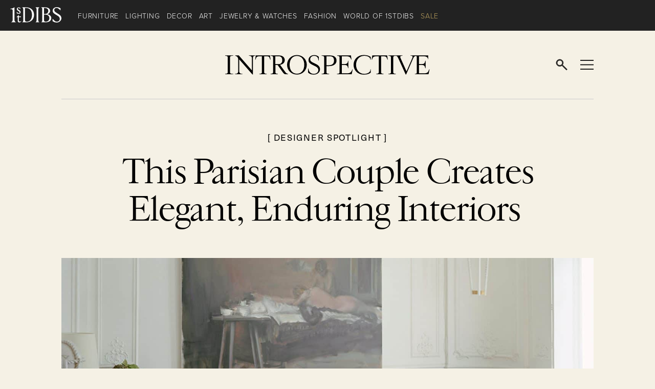

--- FILE ---
content_type: text/html; charset=UTF-8
request_url: https://www.1stdibs.com/introspective-magazine/festen/
body_size: 45661
content:
<!doctype html>

<html lang="en">

<head><meta charset="utf-8"><script>if(navigator.userAgent.match(/MSIE|Internet Explorer/i)||navigator.userAgent.match(/Trident\/7\..*?rv:11/i)){var href=document.location.href;if(!href.match(/[?&]nowprocket/)){if(href.indexOf("?")==-1){if(href.indexOf("#")==-1){document.location.href=href+"?nowprocket=1"}else{document.location.href=href.replace("#","?nowprocket=1#")}}else{if(href.indexOf("#")==-1){document.location.href=href+"&nowprocket=1"}else{document.location.href=href.replace("#","&nowprocket=1#")}}}}</script><script>(()=>{class RocketLazyLoadScripts{constructor(){this.v="2.0.4",this.userEvents=["keydown","keyup","mousedown","mouseup","mousemove","mouseover","mouseout","touchmove","touchstart","touchend","touchcancel","wheel","click","dblclick","input"],this.attributeEvents=["onblur","onclick","oncontextmenu","ondblclick","onfocus","onmousedown","onmouseenter","onmouseleave","onmousemove","onmouseout","onmouseover","onmouseup","onmousewheel","onscroll","onsubmit"]}async t(){this.i(),this.o(),/iP(ad|hone)/.test(navigator.userAgent)&&this.h(),this.u(),this.l(this),this.m(),this.k(this),this.p(this),this._(),await Promise.all([this.R(),this.L()]),this.lastBreath=Date.now(),this.S(this),this.P(),this.D(),this.O(),this.M(),await this.C(this.delayedScripts.normal),await this.C(this.delayedScripts.defer),await this.C(this.delayedScripts.async),await this.T(),await this.F(),await this.j(),await this.A(),window.dispatchEvent(new Event("rocket-allScriptsLoaded")),this.everythingLoaded=!0,this.lastTouchEnd&&await new Promise(t=>setTimeout(t,500-Date.now()+this.lastTouchEnd)),this.I(),this.H(),this.U(),this.W()}i(){this.CSPIssue=sessionStorage.getItem("rocketCSPIssue"),document.addEventListener("securitypolicyviolation",t=>{this.CSPIssue||"script-src-elem"!==t.violatedDirective||"data"!==t.blockedURI||(this.CSPIssue=!0,sessionStorage.setItem("rocketCSPIssue",!0))},{isRocket:!0})}o(){window.addEventListener("pageshow",t=>{this.persisted=t.persisted,this.realWindowLoadedFired=!0},{isRocket:!0}),window.addEventListener("pagehide",()=>{this.onFirstUserAction=null},{isRocket:!0})}h(){let t;function e(e){t=e}window.addEventListener("touchstart",e,{isRocket:!0}),window.addEventListener("touchend",function i(o){o.changedTouches[0]&&t.changedTouches[0]&&Math.abs(o.changedTouches[0].pageX-t.changedTouches[0].pageX)<10&&Math.abs(o.changedTouches[0].pageY-t.changedTouches[0].pageY)<10&&o.timeStamp-t.timeStamp<200&&(window.removeEventListener("touchstart",e,{isRocket:!0}),window.removeEventListener("touchend",i,{isRocket:!0}),"INPUT"===o.target.tagName&&"text"===o.target.type||(o.target.dispatchEvent(new TouchEvent("touchend",{target:o.target,bubbles:!0})),o.target.dispatchEvent(new MouseEvent("mouseover",{target:o.target,bubbles:!0})),o.target.dispatchEvent(new PointerEvent("click",{target:o.target,bubbles:!0,cancelable:!0,detail:1,clientX:o.changedTouches[0].clientX,clientY:o.changedTouches[0].clientY})),event.preventDefault()))},{isRocket:!0})}q(t){this.userActionTriggered||("mousemove"!==t.type||this.firstMousemoveIgnored?"keyup"===t.type||"mouseover"===t.type||"mouseout"===t.type||(this.userActionTriggered=!0,this.onFirstUserAction&&this.onFirstUserAction()):this.firstMousemoveIgnored=!0),"click"===t.type&&t.preventDefault(),t.stopPropagation(),t.stopImmediatePropagation(),"touchstart"===this.lastEvent&&"touchend"===t.type&&(this.lastTouchEnd=Date.now()),"click"===t.type&&(this.lastTouchEnd=0),this.lastEvent=t.type,t.composedPath&&t.composedPath()[0].getRootNode()instanceof ShadowRoot&&(t.rocketTarget=t.composedPath()[0]),this.savedUserEvents.push(t)}u(){this.savedUserEvents=[],this.userEventHandler=this.q.bind(this),this.userEvents.forEach(t=>window.addEventListener(t,this.userEventHandler,{passive:!1,isRocket:!0})),document.addEventListener("visibilitychange",this.userEventHandler,{isRocket:!0})}U(){this.userEvents.forEach(t=>window.removeEventListener(t,this.userEventHandler,{passive:!1,isRocket:!0})),document.removeEventListener("visibilitychange",this.userEventHandler,{isRocket:!0}),this.savedUserEvents.forEach(t=>{(t.rocketTarget||t.target).dispatchEvent(new window[t.constructor.name](t.type,t))})}m(){const t="return false",e=Array.from(this.attributeEvents,t=>"data-rocket-"+t),i="["+this.attributeEvents.join("],[")+"]",o="[data-rocket-"+this.attributeEvents.join("],[data-rocket-")+"]",s=(e,i,o)=>{o&&o!==t&&(e.setAttribute("data-rocket-"+i,o),e["rocket"+i]=new Function("event",o),e.setAttribute(i,t))};new MutationObserver(t=>{for(const n of t)"attributes"===n.type&&(n.attributeName.startsWith("data-rocket-")||this.everythingLoaded?n.attributeName.startsWith("data-rocket-")&&this.everythingLoaded&&this.N(n.target,n.attributeName.substring(12)):s(n.target,n.attributeName,n.target.getAttribute(n.attributeName))),"childList"===n.type&&n.addedNodes.forEach(t=>{if(t.nodeType===Node.ELEMENT_NODE)if(this.everythingLoaded)for(const i of[t,...t.querySelectorAll(o)])for(const t of i.getAttributeNames())e.includes(t)&&this.N(i,t.substring(12));else for(const e of[t,...t.querySelectorAll(i)])for(const t of e.getAttributeNames())this.attributeEvents.includes(t)&&s(e,t,e.getAttribute(t))})}).observe(document,{subtree:!0,childList:!0,attributeFilter:[...this.attributeEvents,...e]})}I(){this.attributeEvents.forEach(t=>{document.querySelectorAll("[data-rocket-"+t+"]").forEach(e=>{this.N(e,t)})})}N(t,e){const i=t.getAttribute("data-rocket-"+e);i&&(t.setAttribute(e,i),t.removeAttribute("data-rocket-"+e))}k(t){Object.defineProperty(HTMLElement.prototype,"onclick",{get(){return this.rocketonclick||null},set(e){this.rocketonclick=e,this.setAttribute(t.everythingLoaded?"onclick":"data-rocket-onclick","this.rocketonclick(event)")}})}S(t){function e(e,i){let o=e[i];e[i]=null,Object.defineProperty(e,i,{get:()=>o,set(s){t.everythingLoaded?o=s:e["rocket"+i]=o=s}})}e(document,"onreadystatechange"),e(window,"onload"),e(window,"onpageshow");try{Object.defineProperty(document,"readyState",{get:()=>t.rocketReadyState,set(e){t.rocketReadyState=e},configurable:!0}),document.readyState="loading"}catch(t){console.log("WPRocket DJE readyState conflict, bypassing")}}l(t){this.originalAddEventListener=EventTarget.prototype.addEventListener,this.originalRemoveEventListener=EventTarget.prototype.removeEventListener,this.savedEventListeners=[],EventTarget.prototype.addEventListener=function(e,i,o){o&&o.isRocket||!t.B(e,this)&&!t.userEvents.includes(e)||t.B(e,this)&&!t.userActionTriggered||e.startsWith("rocket-")||t.everythingLoaded?t.originalAddEventListener.call(this,e,i,o):(t.savedEventListeners.push({target:this,remove:!1,type:e,func:i,options:o}),"mouseenter"!==e&&"mouseleave"!==e||t.originalAddEventListener.call(this,e,t.savedUserEvents.push,o))},EventTarget.prototype.removeEventListener=function(e,i,o){o&&o.isRocket||!t.B(e,this)&&!t.userEvents.includes(e)||t.B(e,this)&&!t.userActionTriggered||e.startsWith("rocket-")||t.everythingLoaded?t.originalRemoveEventListener.call(this,e,i,o):t.savedEventListeners.push({target:this,remove:!0,type:e,func:i,options:o})}}J(t,e){this.savedEventListeners=this.savedEventListeners.filter(i=>{let o=i.type,s=i.target||window;return e!==o||t!==s||(this.B(o,s)&&(i.type="rocket-"+o),this.$(i),!1)})}H(){EventTarget.prototype.addEventListener=this.originalAddEventListener,EventTarget.prototype.removeEventListener=this.originalRemoveEventListener,this.savedEventListeners.forEach(t=>this.$(t))}$(t){t.remove?this.originalRemoveEventListener.call(t.target,t.type,t.func,t.options):this.originalAddEventListener.call(t.target,t.type,t.func,t.options)}p(t){let e;function i(e){return t.everythingLoaded?e:e.split(" ").map(t=>"load"===t||t.startsWith("load.")?"rocket-jquery-load":t).join(" ")}function o(o){function s(e){const s=o.fn[e];o.fn[e]=o.fn.init.prototype[e]=function(){return this[0]===window&&t.userActionTriggered&&("string"==typeof arguments[0]||arguments[0]instanceof String?arguments[0]=i(arguments[0]):"object"==typeof arguments[0]&&Object.keys(arguments[0]).forEach(t=>{const e=arguments[0][t];delete arguments[0][t],arguments[0][i(t)]=e})),s.apply(this,arguments),this}}if(o&&o.fn&&!t.allJQueries.includes(o)){const e={DOMContentLoaded:[],"rocket-DOMContentLoaded":[]};for(const t in e)document.addEventListener(t,()=>{e[t].forEach(t=>t())},{isRocket:!0});o.fn.ready=o.fn.init.prototype.ready=function(i){function s(){parseInt(o.fn.jquery)>2?setTimeout(()=>i.bind(document)(o)):i.bind(document)(o)}return"function"==typeof i&&(t.realDomReadyFired?!t.userActionTriggered||t.fauxDomReadyFired?s():e["rocket-DOMContentLoaded"].push(s):e.DOMContentLoaded.push(s)),o([])},s("on"),s("one"),s("off"),t.allJQueries.push(o)}e=o}t.allJQueries=[],o(window.jQuery),Object.defineProperty(window,"jQuery",{get:()=>e,set(t){o(t)}})}P(){const t=new Map;document.write=document.writeln=function(e){const i=document.currentScript,o=document.createRange(),s=i.parentElement;let n=t.get(i);void 0===n&&(n=i.nextSibling,t.set(i,n));const c=document.createDocumentFragment();o.setStart(c,0),c.appendChild(o.createContextualFragment(e)),s.insertBefore(c,n)}}async R(){return new Promise(t=>{this.userActionTriggered?t():this.onFirstUserAction=t})}async L(){return new Promise(t=>{document.addEventListener("DOMContentLoaded",()=>{this.realDomReadyFired=!0,t()},{isRocket:!0})})}async j(){return this.realWindowLoadedFired?Promise.resolve():new Promise(t=>{window.addEventListener("load",t,{isRocket:!0})})}M(){this.pendingScripts=[];this.scriptsMutationObserver=new MutationObserver(t=>{for(const e of t)e.addedNodes.forEach(t=>{"SCRIPT"!==t.tagName||t.noModule||t.isWPRocket||this.pendingScripts.push({script:t,promise:new Promise(e=>{const i=()=>{const i=this.pendingScripts.findIndex(e=>e.script===t);i>=0&&this.pendingScripts.splice(i,1),e()};t.addEventListener("load",i,{isRocket:!0}),t.addEventListener("error",i,{isRocket:!0}),setTimeout(i,1e3)})})})}),this.scriptsMutationObserver.observe(document,{childList:!0,subtree:!0})}async F(){await this.X(),this.pendingScripts.length?(await this.pendingScripts[0].promise,await this.F()):this.scriptsMutationObserver.disconnect()}D(){this.delayedScripts={normal:[],async:[],defer:[]},document.querySelectorAll("script[type$=rocketlazyloadscript]").forEach(t=>{t.hasAttribute("data-rocket-src")?t.hasAttribute("async")&&!1!==t.async?this.delayedScripts.async.push(t):t.hasAttribute("defer")&&!1!==t.defer||"module"===t.getAttribute("data-rocket-type")?this.delayedScripts.defer.push(t):this.delayedScripts.normal.push(t):this.delayedScripts.normal.push(t)})}async _(){await this.L();let t=[];document.querySelectorAll("script[type$=rocketlazyloadscript][data-rocket-src]").forEach(e=>{let i=e.getAttribute("data-rocket-src");if(i&&!i.startsWith("data:")){i.startsWith("//")&&(i=location.protocol+i);try{const o=new URL(i).origin;o!==location.origin&&t.push({src:o,crossOrigin:e.crossOrigin||"module"===e.getAttribute("data-rocket-type")})}catch(t){}}}),t=[...new Map(t.map(t=>[JSON.stringify(t),t])).values()],this.Y(t,"preconnect")}async G(t){if(await this.K(),!0!==t.noModule||!("noModule"in HTMLScriptElement.prototype))return new Promise(e=>{let i;function o(){(i||t).setAttribute("data-rocket-status","executed"),e()}try{if(navigator.userAgent.includes("Firefox/")||""===navigator.vendor||this.CSPIssue)i=document.createElement("script"),[...t.attributes].forEach(t=>{let e=t.nodeName;"type"!==e&&("data-rocket-type"===e&&(e="type"),"data-rocket-src"===e&&(e="src"),i.setAttribute(e,t.nodeValue))}),t.text&&(i.text=t.text),t.nonce&&(i.nonce=t.nonce),i.hasAttribute("src")?(i.addEventListener("load",o,{isRocket:!0}),i.addEventListener("error",()=>{i.setAttribute("data-rocket-status","failed-network"),e()},{isRocket:!0}),setTimeout(()=>{i.isConnected||e()},1)):(i.text=t.text,o()),i.isWPRocket=!0,t.parentNode.replaceChild(i,t);else{const i=t.getAttribute("data-rocket-type"),s=t.getAttribute("data-rocket-src");i?(t.type=i,t.removeAttribute("data-rocket-type")):t.removeAttribute("type"),t.addEventListener("load",o,{isRocket:!0}),t.addEventListener("error",i=>{this.CSPIssue&&i.target.src.startsWith("data:")?(console.log("WPRocket: CSP fallback activated"),t.removeAttribute("src"),this.G(t).then(e)):(t.setAttribute("data-rocket-status","failed-network"),e())},{isRocket:!0}),s?(t.fetchPriority="high",t.removeAttribute("data-rocket-src"),t.src=s):t.src="data:text/javascript;base64,"+window.btoa(unescape(encodeURIComponent(t.text)))}}catch(i){t.setAttribute("data-rocket-status","failed-transform"),e()}});t.setAttribute("data-rocket-status","skipped")}async C(t){const e=t.shift();return e?(e.isConnected&&await this.G(e),this.C(t)):Promise.resolve()}O(){this.Y([...this.delayedScripts.normal,...this.delayedScripts.defer,...this.delayedScripts.async],"preload")}Y(t,e){this.trash=this.trash||[];let i=!0;var o=document.createDocumentFragment();t.forEach(t=>{const s=t.getAttribute&&t.getAttribute("data-rocket-src")||t.src;if(s&&!s.startsWith("data:")){const n=document.createElement("link");n.href=s,n.rel=e,"preconnect"!==e&&(n.as="script",n.fetchPriority=i?"high":"low"),t.getAttribute&&"module"===t.getAttribute("data-rocket-type")&&(n.crossOrigin=!0),t.crossOrigin&&(n.crossOrigin=t.crossOrigin),t.integrity&&(n.integrity=t.integrity),t.nonce&&(n.nonce=t.nonce),o.appendChild(n),this.trash.push(n),i=!1}}),document.head.appendChild(o)}W(){this.trash.forEach(t=>t.remove())}async T(){try{document.readyState="interactive"}catch(t){}this.fauxDomReadyFired=!0;try{await this.K(),this.J(document,"readystatechange"),document.dispatchEvent(new Event("rocket-readystatechange")),await this.K(),document.rocketonreadystatechange&&document.rocketonreadystatechange(),await this.K(),this.J(document,"DOMContentLoaded"),document.dispatchEvent(new Event("rocket-DOMContentLoaded")),await this.K(),this.J(window,"DOMContentLoaded"),window.dispatchEvent(new Event("rocket-DOMContentLoaded"))}catch(t){console.error(t)}}async A(){try{document.readyState="complete"}catch(t){}try{await this.K(),this.J(document,"readystatechange"),document.dispatchEvent(new Event("rocket-readystatechange")),await this.K(),document.rocketonreadystatechange&&document.rocketonreadystatechange(),await this.K(),this.J(window,"load"),window.dispatchEvent(new Event("rocket-load")),await this.K(),window.rocketonload&&window.rocketonload(),await this.K(),this.allJQueries.forEach(t=>t(window).trigger("rocket-jquery-load")),await this.K(),this.J(window,"pageshow");const t=new Event("rocket-pageshow");t.persisted=this.persisted,window.dispatchEvent(t),await this.K(),window.rocketonpageshow&&window.rocketonpageshow({persisted:this.persisted})}catch(t){console.error(t)}}async K(){Date.now()-this.lastBreath>45&&(await this.X(),this.lastBreath=Date.now())}async X(){return document.hidden?new Promise(t=>setTimeout(t)):new Promise(t=>requestAnimationFrame(t))}B(t,e){return e===document&&"readystatechange"===t||(e===document&&"DOMContentLoaded"===t||(e===window&&"DOMContentLoaded"===t||(e===window&&"load"===t||e===window&&"pageshow"===t)))}static run(){(new RocketLazyLoadScripts).t()}}RocketLazyLoadScripts.run()})();</script>
	
	<meta name="viewport" content="width=device-width, user-scalable=yes, initial-scale=1, viewport-fit=cover">
	<meta http-equiv="X-UA-Compatible" content="IE=edge">

	<link rel="icon" href="https://a.1stdibscdn.com/dist/adhoc/logo/monogram-white-32.png" sizes="32x32">
	<link rel="icon" href="https://a.1stdibscdn.com/dist/adhoc/logo/monogram-white-128.png" sizes="128x128">
	<link rel="icon" href="https://a.1stdibscdn.com/dist/adhoc/logo/monogram-white-192.png" sizes="192x192">
	<link rel="icon" href="https://a.1stdibscdn.com/dist/adhoc/logo/monogram-white-228.png" sizes="228x228">
	<link rel="shortcut icon" href="https://a.1stdibscdn.com/dist/adhoc/logo/monogram-white-196.png" sizes="196x196">
	<link rel="apple-touch-icon" href="https://a.1stdibscdn.com/dist/adhoc/logo/monogram-white-120.png" sizes="120x120">
	<link rel="apple-touch-icon" href="https://a.1stdibscdn.com/dist/adhoc/logo/monogram-white-152.png" sizes="152x152">
	<link rel="apple-touch-icon" href="https://a.1stdibscdn.com/dist/adhoc/logo/monogram-white-180.png" sizes="180x180">

			<!-- Google Tag Manager -->
		<script type="rocketlazyloadscript">
			(function(w, d, s, l, i) {
				w[l] = w[l] || [];
				w[l].push({
					'gtm.start': new Date().getTime(),
					event: 'gtm.js'
				});
				var f = d.getElementsByTagName(s)[0],
					j = d.createElement(s),
					dl = l != 'dataLayer' ? '&l=' + l : '';
				j.async = true;
				j.src =
					'https://www.googletagmanager.com/gtm.js?id=' + i + dl;
				f.parentNode.insertBefore(j, f);
			})(window, document, 'script', 'dataLayer', 'GTM-55BM57');
		</script>
	
        <script type="rocketlazyloadscript">
        function loadWhenMapsReady(a) {
            mapsAPILoaded ? buildDealerMap(a.dealerMapID, a.markers) : subscribers.push(a)
        }

        function onGoogleMapsLoaded() {
            mapsAPILoaded = !0, subscribers.forEach(function(a) {
                buildDealerMap(a.dealerMapID, a.markers)
            })
        }
        var mapsAPILoaded = !1,
            subscribers = [];
    </script>

        <script type="rocketlazyloadscript">
        if (navigator.userAgent.includes('Paparazzi')) {
			document.write('<link data-minify="1" rel="stylesheet" href="https://www.1stdibs.com/introspective-magazine/wp-content/cache/min/1/introspective-magazine/wp-content/themes/1stdibs-introspective/assets/css/paparazzi.c1721a5a59.min.css?ver=1766144688');
        }
    </script>

    <meta name='robots' content='index, follow, max-image-preview:large, max-snippet:-1, max-video-preview:-1' />
	<style>img:is([sizes="auto" i], [sizes^="auto," i]) { contain-intrinsic-size: 3000px 1500px }</style>
	<link rel="alternate" hreflang="en" href="https://www.1stdibs.com/introspective-magazine/festen/" />
<link rel="alternate" hreflang="x-default" href="https://www.1stdibs.com/introspective-magazine/festen/" />

	<!-- This site is optimized with the Yoast SEO plugin v26.7 - https://yoast.com/wordpress/plugins/seo/ -->
	<title>This Parisian Couple Creates Elegant, Enduring Interiors  - 1stDibs Introspective</title>
<link crossorigin data-rocket-preconnect href="https://quickkoala.io" rel="preconnect">
<link crossorigin data-rocket-preconnect href="https://cdn.taboola.com" rel="preconnect">
<link crossorigin data-rocket-preconnect href="https://s.pinimg.com" rel="preconnect">
<link crossorigin data-rocket-preconnect href="https://www.google-analytics.com" rel="preconnect">
<link crossorigin data-rocket-preconnect href="https://www.googletagmanager.com" rel="preconnect">
<link crossorigin data-rocket-preconnect href="https://connect.facebook.net" rel="preconnect">
<link crossorigin data-rocket-preconnect href="https://www.paypal.com" rel="preconnect">
<link crossorigin data-rocket-preconnect href="https://s.yimg.com" rel="preconnect">
<link crossorigin data-rocket-preconnect href="https://websdk.appsflyer.com" rel="preconnect">
<link crossorigin data-rocket-preconnect href="https://static.simonsignal.com" rel="preconnect">
<link crossorigin data-rocket-preconnect href="https://bat.bing.com" rel="preconnect">
<link crossorigin data-rocket-preconnect href="https://cdn.sprig.com" rel="preconnect">
<link crossorigin data-rocket-preconnect href="https://tags.creativecdn.com" rel="preconnect">
<link crossorigin data-rocket-preconnect href="https://www.redditstatic.com" rel="preconnect">
<link crossorigin data-rocket-preconnect href="https://container.pepperjam.com" rel="preconnect">
<link crossorigin data-rocket-preconnect href="https://cdn.cookielaw.org" rel="preconnect">
<link crossorigin data-rocket-preconnect href="https://assets.pinterest.com" rel="preconnect">
<link crossorigin data-rocket-preconnect href="https://a.1stdibscdn.com" rel="preconnect">
<link crossorigin data-rocket-preconnect href="https://s30964.pcdn.co" rel="preconnect">
<link crossorigin data-rocket-preconnect href="https://securepubads.g.doubleclick.net" rel="preconnect">
<link crossorigin data-rocket-preconnect href="https://maps.googleapis.com" rel="preconnect">
<link crossorigin data-rocket-preconnect href="https://googleads.g.doubleclick.net" rel="preconnect">
<link crossorigin data-rocket-preconnect href="https://7217216.collect.igodigital.com" rel="preconnect">
<link crossorigin data-rocket-preconnect href="https://js.adsrvr.org" rel="preconnect"><link rel="preload" data-rocket-preload as="image" href="https://s30964.pcdn.co/introspective-magazine/wp-content/uploads/2022/11/F_Hero-1400x778.jpg" imagesrcset="https://s30964.pcdn.co/introspective-magazine/wp-content/uploads/2022/11/F_Hero-1400x778.jpg 1400w, https://s30964.pcdn.co/introspective-magazine/wp-content/uploads/2022/11/F_Hero-480x267.jpg 480w, https://s30964.pcdn.co/introspective-magazine/wp-content/uploads/2022/11/F_Hero-150x83.jpg 150w, https://s30964.pcdn.co/introspective-magazine/wp-content/uploads/2022/11/F_Hero-768x427.jpg 768w, https://s30964.pcdn.co/introspective-magazine/wp-content/uploads/2022/11/F_Hero-1536x853.jpg 1536w, https://s30964.pcdn.co/introspective-magazine/wp-content/uploads/2022/11/F_Hero.jpg 1800w" imagesizes="(max-width: 1400px) 100vw, 1400px" fetchpriority="high">
	<link rel="canonical" href="https://www.1stdibs.com/introspective-magazine/festen/" />
	<meta property="og:locale" content="en_US" />
	<meta property="og:type" content="article" />
	<meta property="og:title" content="This Parisian Couple Creates Elegant, Enduring Interiors " />
	<meta property="og:description" content="December 4, 2022Some interior designers are very much of the moment. They catch the zeitgeist, surf a trend but produce work that looks dated in the blink of an eye. There are others whose avowed goal is to create a timeless feel. The resulting projects often lack oomph. Then, there are those like Charlotte de [&hellip;]" />
	<meta property="og:url" content="https://www.1stdibs.com/introspective-magazine/festen/" />
	<meta property="og:site_name" content="1stDibs Introspective" />
	<meta property="article:publisher" content="https://www.facebook.com/1stdibs" />
	<meta property="article:published_time" content="2022-12-02T19:44:45+00:00" />
	<meta property="article:modified_time" content="2023-01-05T16:19:05+00:00" />
	<meta property="og:image" content="https://s30964.pcdn.co/introspective-magazine/wp-content/uploads/2022/11/RAPHAEL-DAUTIGNY-2-scaled.jpg" />
	<meta property="og:image:width" content="2048" />
	<meta property="og:image:height" content="2560" />
	<meta property="og:image:type" content="image/jpeg" />
	<meta name="author" content="Ian Phillips" />
	<meta name="twitter:card" content="summary_large_image" />
	<meta name="twitter:title" content="This Parisian Couple Creates Elegant, Enduring Interiors " />
	<meta name="twitter:creator" content="@1stDibs" />
	<meta name="twitter:site" content="@1stDibs" />
	<script type="application/ld+json" class="yoast-schema-graph">{"@context":"https://schema.org","@graph":[{"@type":"Article","@id":"https://www.1stdibs.com/introspective-magazine/festen/#article","isPartOf":{"@id":"https://www.1stdibs.com/introspective-magazine/festen/"},"author":{"name":"Colleen Egan","@id":"https://www.1stdibs.com/introspective-magazine/#/schema/person/9c4dc842fd717abb9104bfdda344a09c"},"headline":"This Parisian Couple Creates Elegant, Enduring Interiors ","datePublished":"2022-12-02T19:44:45+00:00","dateModified":"2023-01-05T16:19:05+00:00","mainEntityOfPage":{"@id":"https://www.1stdibs.com/introspective-magazine/festen/"},"wordCount":1540,"publisher":{"@id":"https://www.1stdibs.com/introspective-magazine/#organization"},"image":{"@id":"https://www.1stdibs.com/introspective-magazine/festen/#primaryimage"},"thumbnailUrl":"https://s30964.pcdn.co/introspective-magazine/wp-content/uploads/2022/11/RAPHAEL-DAUTIGNY-2-scaled.jpg","articleSection":["Designer Spotlight"],"inLanguage":"en-US"},{"@type":"WebPage","@id":"https://www.1stdibs.com/introspective-magazine/festen/","url":"https://www.1stdibs.com/introspective-magazine/festen/","name":"This Parisian Couple Creates Elegant, Enduring Interiors  - 1stDibs Introspective","isPartOf":{"@id":"https://www.1stdibs.com/introspective-magazine/#website"},"primaryImageOfPage":{"@id":"https://www.1stdibs.com/introspective-magazine/festen/#primaryimage"},"image":{"@id":"https://www.1stdibs.com/introspective-magazine/festen/#primaryimage"},"thumbnailUrl":"https://s30964.pcdn.co/introspective-magazine/wp-content/uploads/2022/11/RAPHAEL-DAUTIGNY-2-scaled.jpg","datePublished":"2022-12-02T19:44:45+00:00","dateModified":"2023-01-05T16:19:05+00:00","breadcrumb":{"@id":"https://www.1stdibs.com/introspective-magazine/festen/#breadcrumb"},"inLanguage":"en-US","potentialAction":[{"@type":"ReadAction","target":["https://www.1stdibs.com/introspective-magazine/festen/"]}]},{"@type":"ImageObject","inLanguage":"en-US","@id":"https://www.1stdibs.com/introspective-magazine/festen/#primaryimage","url":"https://s30964.pcdn.co/introspective-magazine/wp-content/uploads/2022/11/RAPHAEL-DAUTIGNY-2-scaled.jpg","contentUrl":"https://s30964.pcdn.co/introspective-magazine/wp-content/uploads/2022/11/RAPHAEL-DAUTIGNY-2-scaled.jpg","width":2048,"height":2560,"caption":"Festen"},{"@type":"BreadcrumbList","@id":"https://www.1stdibs.com/introspective-magazine/festen/#breadcrumb","itemListElement":[{"@type":"ListItem","position":1,"name":"Home","item":"https://www.1stdibs.com/introspective-magazine/"},{"@type":"ListItem","position":2,"name":"This Parisian Couple Creates Elegant, Enduring Interiors "}]},{"@type":"WebSite","@id":"https://www.1stdibs.com/introspective-magazine/#website","url":"https://www.1stdibs.com/introspective-magazine/","name":"1stDibs Introspective","description":"the 1stDibs magazine","publisher":{"@id":"https://www.1stdibs.com/introspective-magazine/#organization"},"potentialAction":[{"@type":"SearchAction","target":{"@type":"EntryPoint","urlTemplate":"https://www.1stdibs.com/introspective-magazine/?s={search_term_string}"},"query-input":{"@type":"PropertyValueSpecification","valueRequired":true,"valueName":"search_term_string"}}],"inLanguage":"en-US"},{"@type":"Organization","@id":"https://www.1stdibs.com/introspective-magazine/#organization","name":"1stDibs","url":"https://www.1stdibs.com/introspective-magazine/","logo":{"@type":"ImageObject","inLanguage":"en-US","@id":"https://www.1stdibs.com/introspective-magazine/#/schema/logo/image/","url":"https://s30964.pcdn.co/introspective-magazine/wp-content/uploads/2020/08/1stdibs-logo-black-on-white-500px-padding.png","contentUrl":"https://s30964.pcdn.co/introspective-magazine/wp-content/uploads/2020/08/1stdibs-logo-black-on-white-500px-padding.png","width":500,"height":184,"caption":"1stDibs"},"image":{"@id":"https://www.1stdibs.com/introspective-magazine/#/schema/logo/image/"},"sameAs":["https://www.facebook.com/1stdibs","https://x.com/1stDibs","https://instagram.com/1stdibs/","https://www.linkedin.com/company/1stdibs-com/","https://www.pinterest.com/1stdibs/"]}]}</script>
	<!-- / Yoast SEO plugin. -->


<link rel='dns-prefetch' href='//www.1stdibs.com' />
<link rel='dns-prefetch' href='//use.typekit.net' />

<link data-minify="1" rel='stylesheet' id='wp-block-library-css' href='https://www.1stdibs.com/introspective-magazine/wp-content/cache/min/1/introspective-magazine/wp-includes/css/dist/block-library/style.min.css?ver=1766144688' type='text/css' media='all' />
<style id='classic-theme-styles-inline-css' type='text/css'>
/*! This file is auto-generated */
.wp-block-button__link{color:#fff;background-color:#32373c;border-radius:9999px;box-shadow:none;text-decoration:none;padding:calc(.667em + 2px) calc(1.333em + 2px);font-size:1.125em}.wp-block-file__button{background:#32373c;color:#fff;text-decoration:none}
</style>
<style id='firstdibs-pdp-carousel-style-inline-css' type='text/css'>
@font-face{font-family:swiper-icons;font-style:normal;font-weight:400;src:url("data:application/font-woff;charset=utf-8;base64, [base64]//wADZ2x5ZgAAAywAAADMAAAD2MHtryVoZWFkAAABbAAAADAAAAA2E2+eoWhoZWEAAAGcAAAAHwAAACQC9gDzaG10eAAAAigAAAAZAAAArgJkABFsb2NhAAAC0AAAAFoAAABaFQAUGG1heHAAAAG8AAAAHwAAACAAcABAbmFtZQAAA/gAAAE5AAACXvFdBwlwb3N0AAAFNAAAAGIAAACE5s74hXjaY2BkYGAAYpf5Hu/j+W2+MnAzMYDAzaX6QjD6/4//Bxj5GA8AuRwMYGkAPywL13jaY2BkYGA88P8Agx4j+/8fQDYfA1AEBWgDAIB2BOoAeNpjYGRgYNBh4GdgYgABEMnIABJzYNADCQAACWgAsQB42mNgYfzCOIGBlYGB0YcxjYGBwR1Kf2WQZGhhYGBiYGVmgAFGBiQQkOaawtDAoMBQxXjg/wEGPcYDDA4wNUA2CCgwsAAAO4EL6gAAeNpj2M0gyAACqxgGNWBkZ2D4/wMA+xkDdgAAAHjaY2BgYGaAYBkGRgYQiAHyGMF8FgYHIM3DwMHABGQrMOgyWDLEM1T9/w8UBfEMgLzE////P/5//f/V/xv+r4eaAAeMbAxwIUYmIMHEgKYAYjUcsDAwsLKxc3BycfPw8jEQA/[base64]/uznmfPFBNODM2K7MTQ45YEAZqGP81AmGGcF3iPqOop0r1SPTaTbVkfUe4HXj97wYE+yNwWYxwWu4v1ugWHgo3S1XdZEVqWM7ET0cfnLGxWfkgR42o2PvWrDMBSFj/IHLaF0zKjRgdiVMwScNRAoWUoH78Y2icB/yIY09An6AH2Bdu/UB+yxopYshQiEvnvu0dURgDt8QeC8PDw7Fpji3fEA4z/PEJ6YOB5hKh4dj3EvXhxPqH/SKUY3rJ7srZ4FZnh1PMAtPhwP6fl2PMJMPDgeQ4rY8YT6Gzao0eAEA409DuggmTnFnOcSCiEiLMgxCiTI6Cq5DZUd3Qmp10vO0LaLTd2cjN4fOumlc7lUYbSQcZFkutRG7g6JKZKy0RmdLY680CDnEJ+UMkpFFe1RN7nxdVpXrC4aTtnaurOnYercZg2YVmLN/d/gczfEimrE/fs/bOuq29Zmn8tloORaXgZgGa78yO9/cnXm2BpaGvq25Dv9S4E9+5SIc9PqupJKhYFSSl47+Qcr1mYNAAAAeNptw0cKwkAAAMDZJA8Q7OUJvkLsPfZ6zFVERPy8qHh2YER+3i/BP83vIBLLySsoKimrqKqpa2hp6+jq6RsYGhmbmJqZSy0sraxtbO3sHRydnEMU4uR6yx7JJXveP7WrDycAAAAAAAH//wACeNpjYGRgYOABYhkgZgJCZgZNBkYGLQZtIJsFLMYAAAw3ALgAeNolizEKgDAQBCchRbC2sFER0YD6qVQiBCv/H9ezGI6Z5XBAw8CBK/m5iQQVauVbXLnOrMZv2oLdKFa8Pjuru2hJzGabmOSLzNMzvutpB3N42mNgZGBg4GKQYzBhYMxJLMlj4GBgAYow/P/PAJJhLM6sSoWKfWCAAwDAjgbRAAB42mNgYGBkAIIbCZo5IPrmUn0hGA0AO8EFTQAA") format("woff")}:root{--swiper-theme-color:#007aff}:host{display:block;margin-left:auto;margin-right:auto;position:relative;z-index:1}.swiper{display:block;list-style:none;margin-left:auto;margin-right:auto;overflow:hidden;padding:0;position:relative;z-index:1}.swiper-vertical>.swiper-wrapper{flex-direction:column}.swiper-wrapper{box-sizing:content-box;display:flex;height:100%;position:relative;transition-property:transform;transition-timing-function:var(--swiper-wrapper-transition-timing-function,initial);width:100%;z-index:1}.swiper-android .swiper-slide,.swiper-ios .swiper-slide,.swiper-wrapper{transform:translateZ(0)}.swiper-horizontal{touch-action:pan-y}.swiper-vertical{touch-action:pan-x}.swiper-slide{display:block;flex-shrink:0;height:100%;position:relative;transition-property:transform;width:100%}.swiper-slide-invisible-blank{visibility:hidden}.swiper-autoheight,.swiper-autoheight .swiper-slide{height:auto}.swiper-autoheight .swiper-wrapper{align-items:flex-start;transition-property:transform,height}.swiper-backface-hidden .swiper-slide{backface-visibility:hidden;transform:translateZ(0)}.swiper-3d.swiper-css-mode .swiper-wrapper{perspective:1200px}.swiper-3d .swiper-wrapper{transform-style:preserve-3d}.swiper-3d{perspective:1200px}.swiper-3d .swiper-cube-shadow,.swiper-3d .swiper-slide{transform-style:preserve-3d}.swiper-css-mode>.swiper-wrapper{overflow:auto;scrollbar-width:none;-ms-overflow-style:none}.swiper-css-mode>.swiper-wrapper::-webkit-scrollbar{display:none}.swiper-css-mode>.swiper-wrapper>.swiper-slide{scroll-snap-align:start start}.swiper-css-mode.swiper-horizontal>.swiper-wrapper{scroll-snap-type:x mandatory}.swiper-css-mode.swiper-vertical>.swiper-wrapper{scroll-snap-type:y mandatory}.swiper-css-mode.swiper-free-mode>.swiper-wrapper{scroll-snap-type:none}.swiper-css-mode.swiper-free-mode>.swiper-wrapper>.swiper-slide{scroll-snap-align:none}.swiper-css-mode.swiper-centered>.swiper-wrapper:before{content:"";flex-shrink:0;order:9999}.swiper-css-mode.swiper-centered>.swiper-wrapper>.swiper-slide{scroll-snap-align:center center;scroll-snap-stop:always}.swiper-css-mode.swiper-centered.swiper-horizontal>.swiper-wrapper>.swiper-slide:first-child{margin-inline-start:var(--swiper-centered-offset-before)}.swiper-css-mode.swiper-centered.swiper-horizontal>.swiper-wrapper:before{height:100%;min-height:1px;width:var(--swiper-centered-offset-after)}.swiper-css-mode.swiper-centered.swiper-vertical>.swiper-wrapper>.swiper-slide:first-child{margin-block-start:var(--swiper-centered-offset-before)}.swiper-css-mode.swiper-centered.swiper-vertical>.swiper-wrapper:before{height:var(--swiper-centered-offset-after);min-width:1px;width:100%}.swiper-3d .swiper-slide-shadow,.swiper-3d .swiper-slide-shadow-bottom,.swiper-3d .swiper-slide-shadow-left,.swiper-3d .swiper-slide-shadow-right,.swiper-3d .swiper-slide-shadow-top{height:100%;left:0;pointer-events:none;position:absolute;top:0;width:100%;z-index:10}.swiper-3d .swiper-slide-shadow{background:rgba(0,0,0,.15)}.swiper-3d .swiper-slide-shadow-left{background-image:linear-gradient(270deg,rgba(0,0,0,.5),transparent)}.swiper-3d .swiper-slide-shadow-right{background-image:linear-gradient(90deg,rgba(0,0,0,.5),transparent)}.swiper-3d .swiper-slide-shadow-top{background-image:linear-gradient(0deg,rgba(0,0,0,.5),transparent)}.swiper-3d .swiper-slide-shadow-bottom{background-image:linear-gradient(180deg,rgba(0,0,0,.5),transparent)}.swiper-lazy-preloader{border:4px solid var(--swiper-preloader-color,var(--swiper-theme-color));border-radius:50%;border-top:4px solid transparent;box-sizing:border-box;height:42px;left:50%;margin-left:-21px;margin-top:-21px;position:absolute;top:50%;transform-origin:50%;width:42px;z-index:10}.swiper-watch-progress .swiper-slide-visible .swiper-lazy-preloader,.swiper:not(.swiper-watch-progress) .swiper-lazy-preloader{animation:swiper-preloader-spin 1s linear infinite}.swiper-lazy-preloader-white{--swiper-preloader-color:#fff}.swiper-lazy-preloader-black{--swiper-preloader-color:#000}@keyframes swiper-preloader-spin{0%{transform:rotate(0deg)}to{transform:rotate(1turn)}}:root{--swiper-navigation-size:44px}.swiper-button-next,.swiper-button-prev{align-items:center;color:var(--swiper-navigation-color,var(--swiper-theme-color));cursor:pointer;display:flex;height:var(--swiper-navigation-size);justify-content:center;margin-top:calc(0px - var(--swiper-navigation-size)/2);position:absolute;top:var(--swiper-navigation-top-offset,50%);width:calc(var(--swiper-navigation-size)/44*27);z-index:10}.swiper-button-next.swiper-button-disabled,.swiper-button-prev.swiper-button-disabled{cursor:auto;opacity:.35;pointer-events:none}.swiper-button-next.swiper-button-hidden,.swiper-button-prev.swiper-button-hidden{cursor:auto;opacity:0;pointer-events:none}.swiper-navigation-disabled .swiper-button-next,.swiper-navigation-disabled .swiper-button-prev{display:none!important}.swiper-button-next svg,.swiper-button-prev svg{height:100%;-o-object-fit:contain;object-fit:contain;transform-origin:center;width:100%}.swiper-rtl .swiper-button-next svg,.swiper-rtl .swiper-button-prev svg{transform:rotate(180deg)}.swiper-button-prev,.swiper-rtl .swiper-button-next{left:var(--swiper-navigation-sides-offset,10px);right:auto}.swiper-button-lock{display:none}.swiper-button-next:after,.swiper-button-prev:after{font-family:swiper-icons;font-size:var(--swiper-navigation-size);font-variant:normal;letter-spacing:0;line-height:1;text-transform:none!important}.swiper-button-prev:after,.swiper-rtl .swiper-button-next:after{content:"prev"}.swiper-button-next,.swiper-rtl .swiper-button-prev{left:auto;right:var(--swiper-navigation-sides-offset,10px)}.swiper-button-next:after,.swiper-rtl .swiper-button-prev:after{content:"next"}.wp-block-firstdibs-pdp-carousel{height:auto;padding:40px 0;position:relative;width:100%}.wp-block-firstdibs-pdp-carousel .pdp-carousel-heading{font-size:34px;line-height:1;padding-bottom:40px;text-align:center}.wp-block-firstdibs-pdp-carousel .swiper{position:unset}.wp-block-firstdibs-pdp-carousel .swiper.swiper-vertical{touch-action:auto}.wp-block-firstdibs-pdp-carousel .swiper .swiper-wrapper{display:flex;flex-direction:column;gap:13.3px;justify-content:left}@media(min-width:1024px){.wp-block-firstdibs-pdp-carousel .swiper .swiper-wrapper{flex-direction:row;flex-wrap:wrap}}.wp-block-firstdibs-pdp-carousel .swiper .swiper-button-prev{left:-60px}.wp-block-firstdibs-pdp-carousel .swiper .swiper-button-next{right:-60px}.wp-block-firstdibs-pdp-carousel .swiper .swiper-button-next,.wp-block-firstdibs-pdp-carousel .swiper .swiper-button-prev{color:#000;opacity:1;top:240px}.wp-block-firstdibs-pdp-carousel .swiper .swiper-button-next:after,.wp-block-firstdibs-pdp-carousel .swiper .swiper-button-prev:after{font-size:46.4px}.wp-block-firstdibs-pdp-carousel .swiper .swiper-button-next:active,.wp-block-firstdibs-pdp-carousel .swiper .swiper-button-prev:active{opacity:.4}.wp-block-firstdibs-pdp-carousel .swiper .swiper-button-next:focus,.wp-block-firstdibs-pdp-carousel .swiper .swiper-button-prev:focus{opacity:1;outline:none}

</style>
<style id='firstdibs-pdp-item-style-inline-css' type='text/css'>
.wp-block-firstdibs-pdp-item{margin:0 auto;max-width:680px;min-height:200px;min-width:230px;padding-bottom:20px;width:100%}@media(min-width:1024px){.wp-block-firstdibs-pdp-item{margin:0;max-width:240px}}.wp-block-firstdibs-pdp-item .pdp-item{padding-bottom:20px;width:100%}@media(min-width:1024px){.wp-block-firstdibs-pdp-item .pdp-item{padding-bottom:0;width:100%}}.wp-block-firstdibs-pdp-item .pdp-item--link{color:#000;display:flex;flex-direction:column;gap:20px;text-decoration:none;-webkit-tap-highlight-color:rgba(0,0,0,0)}@media(min-width:375px){.wp-block-firstdibs-pdp-item .pdp-item--link{flex-direction:row}}@media(min-width:1024px){.wp-block-firstdibs-pdp-item .pdp-item--link{flex-direction:column}}.wp-block-firstdibs-pdp-item .pdp-item__title{align-self:center;font-family:proxima-nova,Helvetica,Arial,sans-serif;font-size:18px;font-weight:400;margin:0;padding-top:0}@media(min-width:375px){.wp-block-firstdibs-pdp-item .pdp-item__title{width:80%}}@media(min-width:1024px){.wp-block-firstdibs-pdp-item .pdp-item__title{display:-webkit-box;overflow:hidden;text-overflow:ellipsis;width:100%;-webkit-box-orient:vertical;-webkit-line-clamp:3;line-clamp:3}}.wp-block-firstdibs-pdp-item .pdp-item__title p{font-size:18px;font-weight:400;margin:0}.wp-block-firstdibs-pdp-item .pdp-item__title p,.wp-block-firstdibs-pdp-item .pdp-item__title p b,.wp-block-firstdibs-pdp-item .pdp-item__title p em,.wp-block-firstdibs-pdp-item .pdp-item__title p strong{font-family:proxima-nova,Helvetica,Arial,sans-serif}.wp-block-firstdibs-pdp-item .pdp-item__image{align-items:center;background-color:#fff;border:.5px solid #000;display:flex;height:auto;height:200px;justify-content:center;width:100%}@media(min-width:525px){.wp-block-firstdibs-pdp-item .pdp-item__image{height:240px}}.wp-block-firstdibs-pdp-item .pdp-item__image img{height:200px;-o-object-fit:contain;object-fit:contain;padding:8px;width:100%}@media(min-width:375px){.wp-block-firstdibs-pdp-item .pdp-item__image img{height:100%}}

</style>
<style id='safe-svg-svg-icon-style-inline-css' type='text/css'>
.safe-svg-cover{text-align:center}.safe-svg-cover .safe-svg-inside{display:inline-block;max-width:100%}.safe-svg-cover svg{fill:currentColor;height:100%;max-height:100%;max-width:100%;width:100%}

</style>
<style id='global-styles-inline-css' type='text/css'>
:root{--wp--preset--aspect-ratio--square: 1;--wp--preset--aspect-ratio--4-3: 4/3;--wp--preset--aspect-ratio--3-4: 3/4;--wp--preset--aspect-ratio--3-2: 3/2;--wp--preset--aspect-ratio--2-3: 2/3;--wp--preset--aspect-ratio--16-9: 16/9;--wp--preset--aspect-ratio--9-16: 9/16;--wp--preset--color--black: #000000;--wp--preset--color--cyan-bluish-gray: #abb8c3;--wp--preset--color--white: #ffffff;--wp--preset--color--pale-pink: #f78da7;--wp--preset--color--vivid-red: #cf2e2e;--wp--preset--color--luminous-vivid-orange: #ff6900;--wp--preset--color--luminous-vivid-amber: #fcb900;--wp--preset--color--light-green-cyan: #7bdcb5;--wp--preset--color--vivid-green-cyan: #00d084;--wp--preset--color--pale-cyan-blue: #8ed1fc;--wp--preset--color--vivid-cyan-blue: #0693e3;--wp--preset--color--vivid-purple: #9b51e0;--wp--preset--gradient--vivid-cyan-blue-to-vivid-purple: linear-gradient(135deg,rgba(6,147,227,1) 0%,rgb(155,81,224) 100%);--wp--preset--gradient--light-green-cyan-to-vivid-green-cyan: linear-gradient(135deg,rgb(122,220,180) 0%,rgb(0,208,130) 100%);--wp--preset--gradient--luminous-vivid-amber-to-luminous-vivid-orange: linear-gradient(135deg,rgba(252,185,0,1) 0%,rgba(255,105,0,1) 100%);--wp--preset--gradient--luminous-vivid-orange-to-vivid-red: linear-gradient(135deg,rgba(255,105,0,1) 0%,rgb(207,46,46) 100%);--wp--preset--gradient--very-light-gray-to-cyan-bluish-gray: linear-gradient(135deg,rgb(238,238,238) 0%,rgb(169,184,195) 100%);--wp--preset--gradient--cool-to-warm-spectrum: linear-gradient(135deg,rgb(74,234,220) 0%,rgb(151,120,209) 20%,rgb(207,42,186) 40%,rgb(238,44,130) 60%,rgb(251,105,98) 80%,rgb(254,248,76) 100%);--wp--preset--gradient--blush-light-purple: linear-gradient(135deg,rgb(255,206,236) 0%,rgb(152,150,240) 100%);--wp--preset--gradient--blush-bordeaux: linear-gradient(135deg,rgb(254,205,165) 0%,rgb(254,45,45) 50%,rgb(107,0,62) 100%);--wp--preset--gradient--luminous-dusk: linear-gradient(135deg,rgb(255,203,112) 0%,rgb(199,81,192) 50%,rgb(65,88,208) 100%);--wp--preset--gradient--pale-ocean: linear-gradient(135deg,rgb(255,245,203) 0%,rgb(182,227,212) 50%,rgb(51,167,181) 100%);--wp--preset--gradient--electric-grass: linear-gradient(135deg,rgb(202,248,128) 0%,rgb(113,206,126) 100%);--wp--preset--gradient--midnight: linear-gradient(135deg,rgb(2,3,129) 0%,rgb(40,116,252) 100%);--wp--preset--font-size--small: 13px;--wp--preset--font-size--medium: 20px;--wp--preset--font-size--large: 36px;--wp--preset--font-size--x-large: 42px;--wp--preset--spacing--20: 0.44rem;--wp--preset--spacing--30: 0.67rem;--wp--preset--spacing--40: 1rem;--wp--preset--spacing--50: 1.5rem;--wp--preset--spacing--60: 2.25rem;--wp--preset--spacing--70: 3.38rem;--wp--preset--spacing--80: 5.06rem;--wp--preset--shadow--natural: 6px 6px 9px rgba(0, 0, 0, 0.2);--wp--preset--shadow--deep: 12px 12px 50px rgba(0, 0, 0, 0.4);--wp--preset--shadow--sharp: 6px 6px 0px rgba(0, 0, 0, 0.2);--wp--preset--shadow--outlined: 6px 6px 0px -3px rgba(255, 255, 255, 1), 6px 6px rgba(0, 0, 0, 1);--wp--preset--shadow--crisp: 6px 6px 0px rgba(0, 0, 0, 1);}:where(.is-layout-flex){gap: 0.5em;}:where(.is-layout-grid){gap: 0.5em;}body .is-layout-flex{display: flex;}.is-layout-flex{flex-wrap: wrap;align-items: center;}.is-layout-flex > :is(*, div){margin: 0;}body .is-layout-grid{display: grid;}.is-layout-grid > :is(*, div){margin: 0;}:where(.wp-block-columns.is-layout-flex){gap: 2em;}:where(.wp-block-columns.is-layout-grid){gap: 2em;}:where(.wp-block-post-template.is-layout-flex){gap: 1.25em;}:where(.wp-block-post-template.is-layout-grid){gap: 1.25em;}.has-black-color{color: var(--wp--preset--color--black) !important;}.has-cyan-bluish-gray-color{color: var(--wp--preset--color--cyan-bluish-gray) !important;}.has-white-color{color: var(--wp--preset--color--white) !important;}.has-pale-pink-color{color: var(--wp--preset--color--pale-pink) !important;}.has-vivid-red-color{color: var(--wp--preset--color--vivid-red) !important;}.has-luminous-vivid-orange-color{color: var(--wp--preset--color--luminous-vivid-orange) !important;}.has-luminous-vivid-amber-color{color: var(--wp--preset--color--luminous-vivid-amber) !important;}.has-light-green-cyan-color{color: var(--wp--preset--color--light-green-cyan) !important;}.has-vivid-green-cyan-color{color: var(--wp--preset--color--vivid-green-cyan) !important;}.has-pale-cyan-blue-color{color: var(--wp--preset--color--pale-cyan-blue) !important;}.has-vivid-cyan-blue-color{color: var(--wp--preset--color--vivid-cyan-blue) !important;}.has-vivid-purple-color{color: var(--wp--preset--color--vivid-purple) !important;}.has-black-background-color{background-color: var(--wp--preset--color--black) !important;}.has-cyan-bluish-gray-background-color{background-color: var(--wp--preset--color--cyan-bluish-gray) !important;}.has-white-background-color{background-color: var(--wp--preset--color--white) !important;}.has-pale-pink-background-color{background-color: var(--wp--preset--color--pale-pink) !important;}.has-vivid-red-background-color{background-color: var(--wp--preset--color--vivid-red) !important;}.has-luminous-vivid-orange-background-color{background-color: var(--wp--preset--color--luminous-vivid-orange) !important;}.has-luminous-vivid-amber-background-color{background-color: var(--wp--preset--color--luminous-vivid-amber) !important;}.has-light-green-cyan-background-color{background-color: var(--wp--preset--color--light-green-cyan) !important;}.has-vivid-green-cyan-background-color{background-color: var(--wp--preset--color--vivid-green-cyan) !important;}.has-pale-cyan-blue-background-color{background-color: var(--wp--preset--color--pale-cyan-blue) !important;}.has-vivid-cyan-blue-background-color{background-color: var(--wp--preset--color--vivid-cyan-blue) !important;}.has-vivid-purple-background-color{background-color: var(--wp--preset--color--vivid-purple) !important;}.has-black-border-color{border-color: var(--wp--preset--color--black) !important;}.has-cyan-bluish-gray-border-color{border-color: var(--wp--preset--color--cyan-bluish-gray) !important;}.has-white-border-color{border-color: var(--wp--preset--color--white) !important;}.has-pale-pink-border-color{border-color: var(--wp--preset--color--pale-pink) !important;}.has-vivid-red-border-color{border-color: var(--wp--preset--color--vivid-red) !important;}.has-luminous-vivid-orange-border-color{border-color: var(--wp--preset--color--luminous-vivid-orange) !important;}.has-luminous-vivid-amber-border-color{border-color: var(--wp--preset--color--luminous-vivid-amber) !important;}.has-light-green-cyan-border-color{border-color: var(--wp--preset--color--light-green-cyan) !important;}.has-vivid-green-cyan-border-color{border-color: var(--wp--preset--color--vivid-green-cyan) !important;}.has-pale-cyan-blue-border-color{border-color: var(--wp--preset--color--pale-cyan-blue) !important;}.has-vivid-cyan-blue-border-color{border-color: var(--wp--preset--color--vivid-cyan-blue) !important;}.has-vivid-purple-border-color{border-color: var(--wp--preset--color--vivid-purple) !important;}.has-vivid-cyan-blue-to-vivid-purple-gradient-background{background: var(--wp--preset--gradient--vivid-cyan-blue-to-vivid-purple) !important;}.has-light-green-cyan-to-vivid-green-cyan-gradient-background{background: var(--wp--preset--gradient--light-green-cyan-to-vivid-green-cyan) !important;}.has-luminous-vivid-amber-to-luminous-vivid-orange-gradient-background{background: var(--wp--preset--gradient--luminous-vivid-amber-to-luminous-vivid-orange) !important;}.has-luminous-vivid-orange-to-vivid-red-gradient-background{background: var(--wp--preset--gradient--luminous-vivid-orange-to-vivid-red) !important;}.has-very-light-gray-to-cyan-bluish-gray-gradient-background{background: var(--wp--preset--gradient--very-light-gray-to-cyan-bluish-gray) !important;}.has-cool-to-warm-spectrum-gradient-background{background: var(--wp--preset--gradient--cool-to-warm-spectrum) !important;}.has-blush-light-purple-gradient-background{background: var(--wp--preset--gradient--blush-light-purple) !important;}.has-blush-bordeaux-gradient-background{background: var(--wp--preset--gradient--blush-bordeaux) !important;}.has-luminous-dusk-gradient-background{background: var(--wp--preset--gradient--luminous-dusk) !important;}.has-pale-ocean-gradient-background{background: var(--wp--preset--gradient--pale-ocean) !important;}.has-electric-grass-gradient-background{background: var(--wp--preset--gradient--electric-grass) !important;}.has-midnight-gradient-background{background: var(--wp--preset--gradient--midnight) !important;}.has-small-font-size{font-size: var(--wp--preset--font-size--small) !important;}.has-medium-font-size{font-size: var(--wp--preset--font-size--medium) !important;}.has-large-font-size{font-size: var(--wp--preset--font-size--large) !important;}.has-x-large-font-size{font-size: var(--wp--preset--font-size--x-large) !important;}
:where(.wp-block-post-template.is-layout-flex){gap: 1.25em;}:where(.wp-block-post-template.is-layout-grid){gap: 1.25em;}
:where(.wp-block-columns.is-layout-flex){gap: 2em;}:where(.wp-block-columns.is-layout-grid){gap: 2em;}
:root :where(.wp-block-pullquote){font-size: 1.5em;line-height: 1.6;}
</style>
<style id='firstdibs-global-header-frontend-styles-inline-css' type='text/css'>
		.firstdibs-global-header * {
			box-sizing: border-box;
		}
		.firstdibs-global-header {
			background-color: #222222;
			height: 45px;
			line-height: 1.15;
			position: relative;
			z-index: 9999999999;
		}
		@media (min-width: 799px) {
			.firstdibs-global-header {
				height: 60px;
			}
		}
		.firstdibs-global-header__container {
			align-items: center;
			display: flex;
			flex-direction: row;
			height: 100%;
			justify-content: flex-start;
			margin: 0 10px;
			max-width: 1440px;
			padding: 10px 0;
		}
		@media (min-width: 992px) {
			.firstdibs-global-header__container {
				margin: 0 20px;
				padding-bottom: 15px;
				padding-top: 15px;
			}
		}
		@media (min-width: 1440px) {
			.firstdibs-global-header__container {
				margin: 0 auto;
			}
		}
		.firstdibs-global-header__logo svg {
			color: #ffffff;
			width: 70px;
			height: auto;
		}
		.firstdibs-global-header__logo svg path,
		.firstdibs-global-header__logo svg g {
			color: currentColor;
			fill: currentColor;
		}
		@media (min-width: 800px) {
			.firstdibs-global-header__logo svg {
				margin-right: 1rem;
				width: 100px;
			}
		}
		@media (min-width: 992px) {
			.firstdibs-global-header__logo svg {
				margin-right: 2rem;
			}
		}
		@media (max-width: 799px) {
			.firstdibs-global-header__nav {
				background: #222222;
				box-sizing: border-box;
				display: none;
				padding: 5px 10px 10px 10px;
				position: absolute;
				right: 0;
				top: 45px;
				width: 100%;
			}
			.firstdibs-global-header__nav.active {
				display: block;
			}
		}
		.firstdibs-global-header__nav ul {
			margin: 0;
			padding: 0;
		}
		.firstdibs-global-header__nav-item {
			display: inline-block;
			margin-right: 9px;
			white-space: nowrap;
		}
		.firstdibs-global-header__nav-item:last-child {
			margin-right: 0;
		}
		.firstdibs-global-header__nav-link {
			color: #FFFFFF;
			font-family: proxima-nova, "Helvetica Neue", "helvetica", "arial", "sans-serif";
			font-weight: 300;
			font-size: 14px;
			letter-spacing: 0.05rem;
			padding: 4px 0;
			text-transform: uppercase;
			text-decoration: none;
		}
		@media (min-width: 800px) {
			.firstdibs-global-header__nav-item {
				margin-right: 6px;
			}
			.firstdibs-global-header__nav-link {
				font-size: 13px;
			}
		}
		@media (min-width: 992px) {
			.firstdibs-global-header__nav-item {
				margin-right: 9px;
			}
			.firstdibs-global-header__nav-link {
				font-size: 14px;
			}
		}
		@media (hover: hover) {
			.firstdibs-global-header__nav-link:hover {
				color: #C2A661;
			}
		}
		.firstdibs-global-header__nav-link--highlight {
			color: #C2A661;
		}
		/* Mobile nav. */
		.firstdibs-global-header__mobile-nav-trigger {
			-webkit-appearance: none;
			background: none;
			border: 0;
			color: #FFFFFF;
			cursor: pointer !important;
			display: none;
			height: 30px;
			align-items: center;
			justify-content: center;
			width: 30px;
			padding: 5px;
		}
		@media (max-width: 799px) {
			.firstdibs-global-header__nav-item {
				display: block;
				line-height: 2;
				margin-right: 0;
				text-align: left;
			}
			.firstdibs-global-header__mobile-nav-trigger {
				display: flex;
				margin-left: auto;
			}
		}
		.firstdibs-global-header__mobile-nav-trigger svg {
			max-width: 100%;
			height: auto;
		}
		.firstdibs-global-header__mobile-nav-trigger svg g,
		.firstdibs-global-header__mobile-nav-trigger svg path {
			color: currentColor;
			fill: currentColor;
		}
		
</style>
<link data-minify="1" rel='stylesheet' id='firstdibs-google-ads-css' href='https://www.1stdibs.com/introspective-magazine/wp-content/cache/min/1/introspective-magazine/wp-content/plugins/firstdibs-google-ads/dist/css/frontend.min.css?ver=1766144688' type='text/css' media='all' />
<link data-minify="1" rel='stylesheet' id='typekit-fonts-css' href='https://www.1stdibs.com/introspective-magazine/wp-content/cache/min/1/hrj5nlh.css?ver=1766144688' type='text/css' media='all' />
<link data-minify="1" rel='stylesheet' id='theme-stylesheet-css' href='https://www.1stdibs.com/introspective-magazine/wp-content/cache/background-css/1/www.1stdibs.com/introspective-magazine/wp-content/cache/min/1/introspective-magazine/wp-content/themes/1stdibs-introspective/assets/css/main.7b166d4733.min.css?ver=1768211692&wpr_t=1769621999' type='text/css' media='all' />
<script type="text/javascript" id="wpml-cookie-js-extra">
/* <![CDATA[ */
var wpml_cookies = {"wp-wpml_current_language":{"value":"en","expires":1,"path":"\/"}};
var wpml_cookies = {"wp-wpml_current_language":{"value":"en","expires":1,"path":"\/"}};
/* ]]> */
</script>
<script type="rocketlazyloadscript" data-minify="1" data-rocket-type="text/javascript" data-rocket-src="https://www.1stdibs.com/introspective-magazine/wp-content/cache/min/1/introspective-magazine/wp-content/plugins/sitepress-multilingual-cms/res/js/cookies/language-cookie.js?ver=1766144689" id="wpml-cookie-js" defer="defer" data-wp-strategy="defer"></script>
<script type="rocketlazyloadscript" data-minify="1" data-rocket-type="text/javascript" data-rocket-src="https://www.1stdibs.com/introspective-magazine/wp-content/cache/min/1/introspective-magazine/wp-includes/js/underscore.min.js?ver=1766144689" id="underscore-js" data-rocket-defer defer></script>
<script type="rocketlazyloadscript" data-minify="1" data-rocket-type="text/javascript" data-rocket-src="https://www.1stdibs.com/introspective-magazine/wp-content/cache/min/1/introspective-magazine/wp-content/themes/1stdibs-introspective/assets/js/dealer-maps.968ca2f735.min.js?ver=1766144689" id="theme-dealer-maps-js" data-rocket-defer defer></script>
<link rel="EditURI" type="application/rsd+xml" title="RSD" href="https://www.1stdibs.com/introspective-magazine/xmlrpc.php?rsd" />
<link rel='shortlink' href='https://www.1stdibs.com/introspective-magazine/?p=1085093' />
<script data-minify="1" id="firstdibs-google-ads-gpt-js" type="text/javascript" src="https://www.1stdibs.com/introspective-magazine/wp-content/cache/min/1/tag/js/gpt.js?ver=1766144689" async="async"></script>
	<link data-minify="1" rel="preconnect" href="https://www.1stdibs.com/introspective-magazine/wp-content/cache/min/1/hrj5nlh.css?ver=1766144688" crossorigin>
	<link rel="preconnect" href="https://a.1stdibscdn.com" crossorigin>
	<link data-minify="1" rel="dns-prefetch" as="style" href="https://www.1stdibs.com/introspective-magazine/wp-content/cache/min/1/hrj5nlh.css?ver=1766144688">
	<link rel="dns-prefetch" href="https://a.1stdibscdn.com">
	<link rel="preload" href="https://s30964.pcdn.co/introspective-magazine/wp-content/uploads/2022/11/RAPHAEL-DAUTIGNY-2-1120x1400.jpg" as="image"><link rel="preload" href="https://s30964.pcdn.co/introspective-magazine/wp-content/uploads/2022/11/RAPHAEL-DAUTIGNY-2-1120x1400.jpg.webp" as="image"><link rel="icon" href="https://s30964.pcdn.co/introspective-magazine/wp-content/uploads/2024/11/cropped-1stDibs_favicon_512x512-32x32.png" sizes="32x32" />
<link rel="icon" href="https://s30964.pcdn.co/introspective-magazine/wp-content/uploads/2024/11/cropped-1stDibs_favicon_512x512-192x192.png" sizes="192x192" />
<link rel="apple-touch-icon" href="https://s30964.pcdn.co/introspective-magazine/wp-content/uploads/2024/11/cropped-1stDibs_favicon_512x512-180x180.png" />
<meta name="msapplication-TileImage" content="https://s30964.pcdn.co/introspective-magazine/wp-content/uploads/2024/11/cropped-1stDibs_favicon_512x512-270x270.png" />
<noscript><style id="rocket-lazyload-nojs-css">.rll-youtube-player, [data-lazy-src]{display:none !important;}</style></noscript>
<style id="rocket-lazyrender-inline-css">[data-wpr-lazyrender] {content-visibility: auto;}</style><style id="wpr-lazyload-bg-container"></style><style id="wpr-lazyload-bg-exclusion"></style>
<noscript>
<style id="wpr-lazyload-bg-nostyle">.single-post-container .post-body .dealer-map--map-overlay{--wpr-bg-45a90ec5-be28-459c-b391-d1836ff0439e: url('https://s30964.pcdn.co/introspective-magazine/wp-content/themes/1stdibs-introspective/assets/css/../images/dealer-map-overlay.png');}.single-post-container .post-body .dealer-map--dealer-spot{--wpr-bg-63bc96a7-ef59-4442-885e-8624d57d27c0: url('https://s30964.pcdn.co/introspective-magazine/wp-content/themes/1stdibs-introspective/assets/css/../images/map-pin-heart@2x.png');}.slideshow--products.flickity-enabled .flickity-prev-next-button.previous{--wpr-bg-75dbe738-dad2-4969-852d-6c2c82b8e89c: url('https://s30964.pcdn.co/introspective-magazine/wp-content/themes/1stdibs-introspective/assets/css/../images/chevron-left.svg');}.slideshow--products.flickity-enabled .flickity-prev-next-button.next{--wpr-bg-2d4da727-8304-4ffb-b684-18e1beef58ac: url('https://s30964.pcdn.co/introspective-magazine/wp-content/themes/1stdibs-introspective/assets/css/../images/chevron-right.svg');}</style>
</noscript>
<script type="application/javascript">const rocket_pairs = [{"selector":".single-post-container .post-body .dealer-map--map-overlay","style":".single-post-container .post-body .dealer-map--map-overlay{--wpr-bg-45a90ec5-be28-459c-b391-d1836ff0439e: url('https:\/\/s30964.pcdn.co\/introspective-magazine\/wp-content\/themes\/1stdibs-introspective\/assets\/css\/..\/images\/dealer-map-overlay.png');}","hash":"45a90ec5-be28-459c-b391-d1836ff0439e","url":"https:\/\/s30964.pcdn.co\/introspective-magazine\/wp-content\/themes\/1stdibs-introspective\/assets\/css\/..\/images\/dealer-map-overlay.png"},{"selector":".single-post-container .post-body .dealer-map--dealer-spot","style":".single-post-container .post-body .dealer-map--dealer-spot{--wpr-bg-63bc96a7-ef59-4442-885e-8624d57d27c0: url('https:\/\/s30964.pcdn.co\/introspective-magazine\/wp-content\/themes\/1stdibs-introspective\/assets\/css\/..\/images\/map-pin-heart@2x.png');}","hash":"63bc96a7-ef59-4442-885e-8624d57d27c0","url":"https:\/\/s30964.pcdn.co\/introspective-magazine\/wp-content\/themes\/1stdibs-introspective\/assets\/css\/..\/images\/map-pin-heart@2x.png"},{"selector":".slideshow--products.flickity-enabled .flickity-prev-next-button.previous","style":".slideshow--products.flickity-enabled .flickity-prev-next-button.previous{--wpr-bg-75dbe738-dad2-4969-852d-6c2c82b8e89c: url('https:\/\/s30964.pcdn.co\/introspective-magazine\/wp-content\/themes\/1stdibs-introspective\/assets\/css\/..\/images\/chevron-left.svg');}","hash":"75dbe738-dad2-4969-852d-6c2c82b8e89c","url":"https:\/\/s30964.pcdn.co\/introspective-magazine\/wp-content\/themes\/1stdibs-introspective\/assets\/css\/..\/images\/chevron-left.svg"},{"selector":".slideshow--products.flickity-enabled .flickity-prev-next-button.next","style":".slideshow--products.flickity-enabled .flickity-prev-next-button.next{--wpr-bg-2d4da727-8304-4ffb-b684-18e1beef58ac: url('https:\/\/s30964.pcdn.co\/introspective-magazine\/wp-content\/themes\/1stdibs-introspective\/assets\/css\/..\/images\/chevron-right.svg');}","hash":"2d4da727-8304-4ffb-b684-18e1beef58ac","url":"https:\/\/s30964.pcdn.co\/introspective-magazine\/wp-content\/themes\/1stdibs-introspective\/assets\/css\/..\/images\/chevron-right.svg"}]; const rocket_excluded_pairs = [];</script><meta name="generator" content="WP Rocket 3.19.4" data-wpr-features="wpr_lazyload_css_bg_img wpr_delay_js wpr_defer_js wpr_minify_js wpr_lazyload_images wpr_preconnect_external_domains wpr_automatic_lazy_rendering wpr_oci wpr_minify_css wpr_preload_links wpr_desktop" /></head>

<body class="wp-singular post-template-default single single-post postid-1085093 single-format-standard wp-theme-1stdibs-introspective post-festen">
				<div  class="firstdibs-global-header">
			<div  class="firstdibs-global-header__container">
								<a class="firstdibs-global-header__logo" href="https://www.1stdibs.com/" title="1stdibs.com">
					<?xml version="1.0" encoding="UTF-8"?> <svg xmlns="http://www.w3.org/2000/svg" id="Layer_1" data-name="Layer 1" viewBox="0 0 84.99991 26.205"><path d="M70.36464,19.70873v4.23344A11.2036,11.2036,0,0,0,77.04371,26.205C81.45961,26.205,85,22.84747,85,18.94222c0-3.24813-1.71547-5.146-4.5987-7.00727l-3.613-2.33588c-2.00732-1.31386-3.68608-2.51833-3.68608-4.8175,0-2.22648,1.59007-3.46729,3.94158-3.46729,2.70178,0,4.7616,2.59979,6.38687,4.27015V1.82529A10.87146,10.87146,0,0,0,77.518.00042C73.61313-.03593,70.54745,2.29959,70.54745,5.986c0,3.17508,1.86122,4.7081,4.74445,6.49626L78.61308,14.526c2.11673,1.31387,3.68609,2.91994,3.68609,5.54767a4.64165,4.64165,0,0,1-4.85385,4.7081c-2.73748,0-4.1244-1.89793-7.08068-5.073M58.94147,24.745c-1.56936,0-2.81018-.54735-2.81018-2.44527v-9.5983h2.08c3.83219,0,6.75213,2.00732,6.75213,5.98526,0,4.051-2.70078,6.05831-6.022,6.05831M57.37211,1.38733c3.13873,0,5.83951,1.533,5.83951,4.89056,0,3.46729-2.18978,5.29216-5.73012,5.29216H56.13129V1.38733Zm4.051,10.657c2.99263-.87591,4.78115-2.88323,4.78115-5.76646,0-3.86854-3.24813-5.98562-8.83214-5.98562H51.38648a3.38263,3.38263,0,0,1,1.82488,3.39424v18.723a3.43716,3.43716,0,0,1-1.82488,3.43059h6.93459c6.05831,0,9.85379-2.59138,9.85379-7.15338,0-3.46729-2.48162-5.80281-6.75176-6.64237M41.89759,25.8401h6.56932A3.4377,3.4377,0,0,1,46.642,22.40951V3.68651A3.38316,3.38316,0,0,1,48.46691.29227H41.89759a3.38264,3.38264,0,0,1,1.82487,3.39424v18.723a3.43717,3.43717,0,0,1-1.82487,3.43059M27.84633,24.745c-1.86122,0-3.32118-.54735-3.32118-2.44527V1.38733h1.78817c6.20441,0,9.8178,4.4526,9.8178,11.82478,0,7.628-3.90524,11.53292-8.28479,11.53292M26.31332.29227H19.7807a3.38294,3.38294,0,0,1,1.82451,3.39424v18.723A3.43748,3.43748,0,0,1,19.7807,25.8401h7.26278c6.71542,0,12.48188-4.48895,12.48188-12.628,0-7.88318-5.10971-12.91984-13.212-12.91984m-7.91947,23.117a3.12807,3.12807,0,0,1-2.39837,1.07712c-1.16063,0-1.76209-.71266-1.76209-2.11085L14.19705,17.008h3.43058l.32856-1.31386H14.19705V13.32186l-3.6134,3.50364V17.008h1.86158v6.13137c0,1.78852.95439,2.84688,2.45071,2.84688a3.88176,3.88176,0,0,0,3.62443-2.47036ZM17.226,8.28521A3.37789,3.37789,0,0,0,15.36481,5.402L13.72239,4.30691c-.72981-.51065-1.24082-.91225-1.24082-1.60571a1.24983,1.24983,0,0,1,1.38692-1.24081c.98531,0,2.00732.8392,2.95628,1.82487V1.20488a5.88066,5.88066,0,0,0-2.77383-.7298,2.85454,2.85454,0,0,0-3.13873,2.81018,3.1176,3.1176,0,0,0,1.71547,2.66407l1.82487,1.24081c.91226.62076,1.24081,1.05872,1.24081,1.71547,0,.80286-.54771,1.35057-1.533,1.35057-1.09471,0-1.97062-.83956-3.24813-2.22648v2.33588a5.43362,5.43362,0,0,0,2.95628.949A3.21973,3.21973,0,0,0,17.226,8.28521M1.05841,25.8401H10c-1.75182-.76651-2.99263-1.533-2.99263-4.16075V3.79626c0-1.60607.07305-3.02933.1461-3.61339A14.99578,14.99578,0,0,1,.00005,2.8473v.40125c3.50363,0,4.08769.949,4.08769,3.02934V21.67935c0,2.62773-1.27751,3.39424-3.02933,4.16075" transform="translate(-0.00005 0)"></path></svg> 				</a>
				<button class="firstdibs-global-header__mobile-nav-trigger" title="Global header menu">
					<svg width="123px" height="81px" viewBox="0 0 123 81" version="1.1" xmlns="http://www.w3.org/2000/svg" xmlns:xlink="http://www.w3.org/1999/xlink">
    <g id="Page-1" stroke="none" stroke-width="1" fill="none" fill-rule="evenodd">
        <g id="mobile-nav-toggle" fill="#000000" fill-rule="nonzero">
            <rect id="Rectangle" x="0.2" y="0.2" width="122" height="5.4"></rect>
            <rect id="Rectangle" x="0.2" y="37.4" width="122" height="5.4"></rect>
            <rect id="Rectangle" x="0.2" y="74.7" width="122" height="5.4"></rect>
        </g>
    </g>
</svg>				</button>
				<nav class="firstdibs-global-header__nav">
					<ul>
													<li class="firstdibs-global-header__nav-item">
								<a class="firstdibs-global-header__nav-link" href="https://www.1stdibs.com/furniture/">
									Furniture								</a>
							</li>
													<li class="firstdibs-global-header__nav-item">
								<a class="firstdibs-global-header__nav-link" href="https://www.1stdibs.com/furniture/lighting/">
									Lighting								</a>
							</li>
													<li class="firstdibs-global-header__nav-item">
								<a class="firstdibs-global-header__nav-link" href="https://www.1stdibs.com/furniture/decorative-objects/">
									Decor								</a>
							</li>
													<li class="firstdibs-global-header__nav-item">
								<a class="firstdibs-global-header__nav-link" href="https://www.1stdibs.com/art/">
									Art								</a>
							</li>
													<li class="firstdibs-global-header__nav-item">
								<a class="firstdibs-global-header__nav-link" href="https://www.1stdibs.com/jewelry/">
									Jewelry &amp; Watches								</a>
							</li>
													<li class="firstdibs-global-header__nav-item">
								<a class="firstdibs-global-header__nav-link" href="https://www.1stdibs.com/fashion/">
									Fashion								</a>
							</li>
													<li class="firstdibs-global-header__nav-item">
								<a class="firstdibs-global-header__nav-link" href="https://www.1stdibs.com/about/">
									World of 1stDibs								</a>
							</li>
													<li class="firstdibs-global-header__nav-item">
								<a class="firstdibs-global-header__nav-link firstdibs-global-header__nav-link--highlight" href="https://www.1stdibs.com/sale/saturday-sale/">
									Sale								</a>
							</li>
											</ul>
				</nav>
			</div>
		</div>
		
			<!-- Google Tag Manager (noscript) -->
		<noscript><iframe src="https://www.googletagmanager.com/ns.html?id=GTM-55BM57" height="0" width="0" style="display:none;visibility:hidden"></iframe></noscript>
	
    <header  class="site-header">

        <div  class="container">

            
            <a href="/" title="1stDibs" class="site-header__1stdibs-logo">
                <span
    class="image-container svg-container svg-1stdibs-logo "
    style=""><?xml version="1.0" encoding="UTF-8"?><svg xmlns="http://www.w3.org/2000/svg" data-name="Layer 1" viewBox="0 0 84.99991 26.205"><path d="M70.36464,19.70873v4.23344A11.2036,11.2036,0,0,0,77.04371,26.205C81.45961,26.205,85,22.84747,85,18.94222c0-3.24813-1.71547-5.146-4.5987-7.00727l-3.613-2.33588c-2.00732-1.31386-3.68608-2.51833-3.68608-4.8175,0-2.22648,1.59007-3.46729,3.94158-3.46729,2.70178,0,4.7616,2.59979,6.38687,4.27015V1.82529A10.87146,10.87146,0,0,0,77.518.00042C73.61313-.03593,70.54745,2.29959,70.54745,5.986c0,3.17508,1.86122,4.7081,4.74445,6.49626L78.61308,14.526c2.11673,1.31387,3.68609,2.91994,3.68609,5.54767a4.64165,4.64165,0,0,1-4.85385,4.7081c-2.73748,0-4.1244-1.89793-7.08068-5.073M58.94147,24.745c-1.56936,0-2.81018-.54735-2.81018-2.44527v-9.5983h2.08c3.83219,0,6.75213,2.00732,6.75213,5.98526,0,4.051-2.70078,6.05831-6.022,6.05831M57.37211,1.38733c3.13873,0,5.83951,1.533,5.83951,4.89056,0,3.46729-2.18978,5.29216-5.73012,5.29216H56.13129V1.38733Zm4.051,10.657c2.99263-.87591,4.78115-2.88323,4.78115-5.76646,0-3.86854-3.24813-5.98562-8.83214-5.98562H51.38648a3.38263,3.38263,0,0,1,1.82488,3.39424v18.723a3.43716,3.43716,0,0,1-1.82488,3.43059h6.93459c6.05831,0,9.85379-2.59138,9.85379-7.15338,0-3.46729-2.48162-5.80281-6.75176-6.64237M41.89759,25.8401h6.56932A3.4377,3.4377,0,0,1,46.642,22.40951V3.68651A3.38316,3.38316,0,0,1,48.46691.29227H41.89759a3.38264,3.38264,0,0,1,1.82487,3.39424v18.723a3.43717,3.43717,0,0,1-1.82487,3.43059M27.84633,24.745c-1.86122,0-3.32118-.54735-3.32118-2.44527V1.38733h1.78817c6.20441,0,9.8178,4.4526,9.8178,11.82478,0,7.628-3.90524,11.53292-8.28479,11.53292M26.31332.29227H19.7807a3.38294,3.38294,0,0,1,1.82451,3.39424v18.723A3.43748,3.43748,0,0,1,19.7807,25.8401h7.26278c6.71542,0,12.48188-4.48895,12.48188-12.628,0-7.88318-5.10971-12.91984-13.212-12.91984m-7.91947,23.117a3.12807,3.12807,0,0,1-2.39837,1.07712c-1.16063,0-1.76209-.71266-1.76209-2.11085L14.19705,17.008h3.43058l.32856-1.31386H14.19705V13.32186l-3.6134,3.50364V17.008h1.86158v6.13137c0,1.78852.95439,2.84688,2.45071,2.84688a3.88176,3.88176,0,0,0,3.62443-2.47036ZM17.226,8.28521A3.37789,3.37789,0,0,0,15.36481,5.402L13.72239,4.30691c-.72981-.51065-1.24082-.91225-1.24082-1.60571a1.24983,1.24983,0,0,1,1.38692-1.24081c.98531,0,2.00732.8392,2.95628,1.82487V1.20488a5.88066,5.88066,0,0,0-2.77383-.7298,2.85454,2.85454,0,0,0-3.13873,2.81018,3.1176,3.1176,0,0,0,1.71547,2.66407l1.82487,1.24081c.91226.62076,1.24081,1.05872,1.24081,1.71547,0,.80286-.54771,1.35057-1.533,1.35057-1.09471,0-1.97062-.83956-3.24813-2.22648v2.33588a5.43362,5.43362,0,0,0,2.95628.949A3.21973,3.21973,0,0,0,17.226,8.28521M1.05841,25.8401H10c-1.75182-.76651-2.99263-1.533-2.99263-4.16075V3.79626c0-1.60607.07305-3.02933.1461-3.61339A14.99578,14.99578,0,0,1,.00005,2.8473v.40125c3.50363,0,4.08769.949,4.08769,3.02934V21.67935c0,2.62773-1.27751,3.39424-3.02933,4.16075" transform="translate(-0.00005 0)"/></svg></span>            </a>

            <a href="https://www.1stdibs.com/introspective-magazine/" title="Introspective" class="site-header__introspective-logo">
                <span
    class="image-container svg-container svg-introspective-logo "
    style=""><svg width="687" height="68" viewBox="0 0 687 68" fill="none" xmlns="http://www.w3.org/2000/svg"><path d="M16.2 59.7839C16.2 62.8839 18.2 64.7839 23.2 64.7839H27.1V66.1839H0V64.7839H1.5C6.4 64.7839 8.5 62.7839 8.5 59.7839V8.68394C8.5 5.58394 6.5 3.68394 1.5 3.68394H0V2.28394H27.1V3.68394H23.2C18.3 3.68394 16.2 5.68394 16.2 8.68394V59.7839Z" fill="black"/><path d="M33 66.1839V64.8839H35C41.2 64.8839 43.8 61.1839 43.8 55.3839V17.2839C43.8 10.9839 41.3 5.78394 35.4 3.98394L33.4 3.38394V2.28394H45.8L89.8 53.3839V12.9839C89.8 7.38394 87.3 3.58394 81.1 3.58394H79.6V2.28394H100.7V3.68394H99C94.1 3.68394 93.1 7.48394 93.1 13.0839V67.0839H91.4L47.1 15.6839V55.3839C47.1 61.0839 49.7 64.8839 55.9 64.8839H57.9V66.1839H33Z" fill="black"/><path d="M137.9 64.7839H139.4V66.1839H114.7V64.7839H116.2C121.1 64.7839 123.2 62.7839 123.2 59.7839V5.28394H115.2C105.7 5.28394 104.8 7.88393 102.5 14.8839L102 16.3839H100.8L102.6 2.28394H150.3L152.2 16.3839H150.9L150.4 14.8839C148.1 7.98393 148.5 5.28394 139 5.28394H131V59.7839C130.9 62.8839 133 64.7839 137.9 64.7839Z" fill="black"/><path d="M210.7 64.7839H211.4V66.1839C200.2 66.8839 198 66.2839 193.8 60.1839L176 34.8839H168.5V59.7839C168.5 62.8839 170.5 64.7839 175.5 64.7839H177V66.1839H152.3V64.7839H153.8C158.7 64.7839 160.8 62.7839 160.8 59.7839V8.68394C160.8 5.58394 158.8 3.68394 153.8 3.68394H152.3V2.28394H181.2C193 2.28394 200 9.28394 200 18.1839C200 26.3839 194.1 32.8839 184 33.9839L199.9 56.1839C205.2 63.5839 207.7 64.7839 210.7 64.7839ZM191.6 18.6839C191.6 11.0839 188.3 5.18394 179.9 5.18394H168.4V31.8839H179.1C188 31.8839 191.6 26.0839 191.6 18.6839Z" fill="black"/><path d="M274 34.1839C274 53.0839 259.7 67.3839 240.9 67.3839C222.1 67.3839 207.8 53.0839 207.8 34.1839C207.8 15.2839 222.1 0.983887 240.9 0.983887C259.7 0.983887 274 15.2839 274 34.1839ZM216.3 34.1839C216.3 51.3839 224.9 64.4839 240.9 64.4839C256.9 64.4839 265.5 51.4839 265.5 34.1839C265.6 16.9839 257 3.98389 240.9 3.98389C224.9 3.98389 216.3 16.9839 216.3 34.1839Z" fill="black"/><path d="M318.3 49.0839C318.3 61.3839 308.2 67.4839 297.2 67.4839C289.4 67.4839 283 65.4839 278.4 60.5839V47.2839H279.6L279.8 48.5839C281.1 58.4839 287.5 64.9839 297.3 64.9839C306.3 64.9839 312.7 59.9839 312.7 51.6839C312.7 35.4839 279.7 36.9839 279.7 18.2839C279.7 8.78386 287.2 1.08386 299 1.08386C306.1 1.08386 311.5 4.18386 314.3 7.08386V19.7839H313L312.9 18.3839C312.4 9.58386 307.9 3.68386 298.5 3.68386C290.5 3.68386 285.3 9.18386 285.3 15.5839C285.2 30.0839 318.3 28.3839 318.3 49.0839Z" fill="black"/><path d="M373.8 19.8839C373.8 30.8839 364.9 38.6839 348 38.6839H340V59.7839C340 62.8839 342 64.7839 347 64.7839H349V66.1839H323.8V64.7839H325.3C330.2 64.7839 332.3 62.7839 332.3 59.7839V8.68394C332.3 5.58394 330.3 3.68394 325.3 3.68394H323.8V2.28394H351.3C365.9 2.28394 373.8 8.18394 373.8 19.8839ZM340 5.28394V35.6839H347.9C360.3 35.6839 365.4 29.1839 365.4 19.8839C365.4 9.88394 361.3 5.18394 351.3 5.18394H340V5.28394Z" fill="black"/><path d="M375.5 64.7839H377C381.9 64.7839 384 62.7839 384 59.7839V8.68394C384 5.58394 382 3.68394 377 3.68394H375.5V2.28394H422.3L424 16.3839H422.9L422.4 14.8839C420.2 8.28394 416.8 5.28394 407.3 5.28394H391.7V31.6839H401.2C408.3 31.6839 411.1 28.8839 412.2 22.1839L412.5 20.6839H413.7V45.7839H412.5L412.2 44.2839C411.1 37.5839 408.3 34.7839 401.2 34.7839H391.7V63.3839H408.1C419.6 63.3839 423.2 59.2839 426.3 51.2839L426.9 49.7839H428.1L424.7 66.3839H375.4V64.7839H375.5Z" fill="black"/><path d="M487.5 51.4839V49.7839H488.8V60.8839C481.6 66.0839 474.7 67.4839 464.2 67.4839C445.4 67.4839 431 53.0839 431 34.2839C431 15.2839 445.3 0.983887 464.1 0.983887C474.7 0.983887 481.5 2.38389 488.7 7.58389V16.3839H489.8H487.4C487.2 8.88389 479 3.38389 466.2 3.58389C450.3 3.88389 439.4 16.7839 439.4 34.2839C439.4 51.6839 450.8 64.8839 466.2 64.9839C479 64.9839 487.2 59.2839 487.5 51.4839Z" fill="black"/><path d="M530.3 64.7839H531.8V66.1839H507.1V64.7839H508.6C513.5 64.7839 515.6 62.7839 515.6 59.7839V5.28394H507.6C498.1 5.28394 496 7.88393 493.7 14.8839L493.2 16.3839H492L493.8 2.28394H543.9L545.8 16.3839H544.5L544 14.8839C541.7 7.98393 540.9 5.28394 531.4 5.28394H523.4V59.7839C523.3 62.8839 525.3 64.7839 530.3 64.7839Z" fill="black"/><path d="M564.3 59.7839C564.3 62.8839 566.3 64.7839 571.3 64.7839H572.8V66.1839H548.1V64.7839H549.6C554.5 64.7839 556.6 62.7839 556.6 59.7839V8.68394C556.6 5.58394 554.6 3.68394 549.6 3.68394H548.1V2.28394H572.8V3.68394H571.3C566.4 3.68394 564.3 5.68394 564.3 8.68394V59.7839Z" fill="black"/><path d="M581.1 11.6839C578.5 6.08394 576.7 3.68394 572.5 3.68394H571.8V2.28394H595.2V3.68394H592.6C587.3 3.68394 587 7.08394 588.9 11.5839L608.8 56.4839L628.2 11.2839C630 7.18394 629.8 3.58394 624.5 3.58394H622.1V2.28394H642.1V3.68394H641.4C637.1 3.68394 633.9 5.98394 631.5 11.4839L607.6 67.0839H605.9L581.1 11.6839Z" fill="black"/><path d="M637 64.7839H638.5C643.4 64.7839 643.1 62.7839 643.1 59.7839V8.68394C643.1 5.58394 643.4 3.68394 638.5 3.68394H637V2.28394H681.4L681.9 16.3839H682L681.5 14.8839C679.3 8.28394 675.9 5.28394 666.4 5.28394H650.8V31.6839H660.3C667.4 31.6839 670.2 28.8839 671.3 22.1839L671.6 20.6839H672.8V45.7839H671.6L671.3 44.2839C670.2 37.5839 667.4 34.7839 660.3 34.7839H650.8V63.3839H667.2C678.7 63.3839 681.1 59.2839 684.3 51.2839L684.9 49.7839H686.1L682.7 66.3839H637V64.7839Z" fill="black"/></svg></span>            </a>
            <div  class="site-header__search">
	<div class="search-toggle ">
		<div class="search-toggle__open"><span
    class="image-container svg-container svg-search "
    style=""><?xml version="1.0" encoding="UTF-8"?><svg width="32px" height="31px" viewBox="0 0 32 31" version="1.1" xmlns="http://www.w3.org/2000/svg" xmlns:xlink="http://www.w3.org/1999/xlink"><title>Shape</title><g stroke="none" stroke-width="1" fill="none" fill-rule="evenodd" fill-opacity="0.8"><g fill="#000000"><path d="M0,10 C0,4.47715 4.4772,0 10,0 C15.5228,0 20,4.47715 20,10 C20,12.1783 19.3035,14.194 18.1211,15.8364 L31.1426,28.8579 L29.0213,30.9792 L16.0244,17.9824 C14.3489,19.2488 12.2622,20 10,20 C4.4772,20 0,15.5228 0,10 Z M10,2.8 C6.0235,2.8 2.8,6.0235 2.8,10 C2.8,13.9764 6.0235,17.2 10,17.2 C13.9764,17.2 17.2,13.9764 17.2,10 C17.2,6.0235 13.9764,2.8 10,2.8 Z"/></g></g></svg></span></div>
		<div class="search-toggle__close"><span
    class="image-container svg-container svg-x "
    style=""><?xml version="1.0" encoding="UTF-8"?><svg width="81px" height="81px" viewBox="0 0 81 81" version="1.1" xmlns="http://www.w3.org/2000/svg" xmlns:xlink="http://www.w3.org/1999/xlink"><!--Generator: Sketch 45.2 (43514) - http://www.bohemiancoding.com/sketch--><title>x</title><desc>Created with Sketch.</desc><defs/><g stroke="none" stroke-width="1" fill="none" fill-rule="evenodd"><g fill-rule="nonzero" fill="#444A54"><path d="M44.4038096,40.5 L80.1860317,76.282222 C81.2713228,77.3675131 81.2713228,79.1169383 80.1860317,80.1860317 C79.1007399,81.2551244 77.3513147,81.2713228 76.282222,80.1860317 L40.5,44.4038096 L4.71777822,80.1860317 C3.63248675,81.2713228 1.88306169,81.2713228 0.813968604,80.1860317 C-0.255124488,79.1007399 -0.271322868,77.3513147 0.813968604,76.282222 L36.5961904,40.5 L0.813968604,4.71777822 C-0.271322868,3.63248675 -0.271322868,1.88306169 0.813968604,0.813968604 C1.89926007,-0.255124488 3.64868513,-0.271322868 4.71777822,0.813968604 L40.5,36.5961904 L76.282222,0.813968604 C77.3675131,-0.271322868 79.1169383,-0.271322868 80.1860317,0.813968604 C81.2551244,1.89926007 81.2713228,3.64868513 80.1860317,4.71777822 L44.4038096,40.5 Z"/></g></g></svg></span></div>
	</div>
</div>
<div  class="site-header__search-form-container ">
	<form class="search-form" role="search" method="get" id="searchform" action="https://www.1stdibs.com/introspective-magazine/">
		\
		<label for="s" class="search-label"></label>
		<input type="text" class="search-input" id="s" name="s" value="">
		<button type="submit" class="search-submit">
			<span class="search-submit__icon"><span
    class="image-container svg-container svg-search "
    style=""><?xml version="1.0" encoding="UTF-8"?><svg width="32px" height="31px" viewBox="0 0 32 31" version="1.1" xmlns="http://www.w3.org/2000/svg" xmlns:xlink="http://www.w3.org/1999/xlink"><title>Shape</title><g stroke="none" stroke-width="1" fill="none" fill-rule="evenodd" fill-opacity="0.8"><g fill="#000000"><path d="M0,10 C0,4.47715 4.4772,0 10,0 C15.5228,0 20,4.47715 20,10 C20,12.1783 19.3035,14.194 18.1211,15.8364 L31.1426,28.8579 L29.0213,30.9792 L16.0244,17.9824 C14.3489,19.2488 12.2622,20 10,20 C4.4772,20 0,15.5228 0,10 Z M10,2.8 C6.0235,2.8 2.8,6.0235 2.8,10 C2.8,13.9764 6.0235,17.2 10,17.2 C13.9764,17.2 17.2,13.9764 17.2,10 C17.2,6.0235 13.9764,2.8 10,2.8 Z"/></g></g></svg></span></span>
			<span class="search-submit__label">
				Search<span
    class="image-container svg-container svg-chevron-right "
    style=""><?xml version="1.0" encoding="UTF-8"?><svg width="19px" height="34px" viewBox="0 0 19 34" version="1.1" xmlns="http://www.w3.org/2000/svg" xmlns:xlink="http://www.w3.org/1999/xlink"><title>Path</title><g stroke="none" stroke-width="1" fill="none" fill-rule="evenodd" opacity="0.9"><g transform="translate(-1.000000, 0.000000)" fill="#000000"><polygon points="15.7947383 17.00001 1 31.8845995 3.10263085 34 20 17.00001 3.10263085 0 1 2.11542047"/></g></g></svg></span>			</span>
		</button>
	</form>
</div>
            <div  class="site-header__sections-dropdown">
	<button class="sections-dropdown-toggle" name="sections-dropdown-toggle" aria-label="Toggle sections menu">
		<div class="sections-dropdown-toggle-open"><span
    class="image-container svg-container svg-menu "
    style=""><svg width="30" height="22" viewBox="0 0 30 22" fill="none" xmlns="http://www.w3.org/2000/svg"><line x1="30" y1="1" x2="-8.74228e-08" y2="0.999997" stroke="black" stroke-width="2"/><line x1="30" y1="11" x2="-6.35802e-08" y2="11" stroke="black" stroke-width="2"/><line x1="30" y1="21" x2="-6.35802e-08" y2="21" stroke="black" stroke-width="2"/></svg></span></div>
		<div class="sections-dropdown-toggle-close"><span
    class="image-container svg-container svg-x "
    style=""><?xml version="1.0" encoding="UTF-8"?><svg width="81px" height="81px" viewBox="0 0 81 81" version="1.1" xmlns="http://www.w3.org/2000/svg" xmlns:xlink="http://www.w3.org/1999/xlink"><!--Generator: Sketch 45.2 (43514) - http://www.bohemiancoding.com/sketch--><title>x</title><desc>Created with Sketch.</desc><defs/><g stroke="none" stroke-width="1" fill="none" fill-rule="evenodd"><g fill-rule="nonzero" fill="#444A54"><path d="M44.4038096,40.5 L80.1860317,76.282222 C81.2713228,77.3675131 81.2713228,79.1169383 80.1860317,80.1860317 C79.1007399,81.2551244 77.3513147,81.2713228 76.282222,80.1860317 L40.5,44.4038096 L4.71777822,80.1860317 C3.63248675,81.2713228 1.88306169,81.2713228 0.813968604,80.1860317 C-0.255124488,79.1007399 -0.271322868,77.3513147 0.813968604,76.282222 L36.5961904,40.5 L0.813968604,4.71777822 C-0.271322868,3.63248675 -0.271322868,1.88306169 0.813968604,0.813968604 C1.89926007,-0.255124488 3.64868513,-0.271322868 4.71777822,0.813968604 L40.5,36.5961904 L76.282222,0.813968604 C77.3675131,-0.271322868 79.1169383,-0.271322868 80.1860317,0.813968604 C81.2551244,1.89926007 81.2713228,3.64868513 80.1860317,4.71777822 L44.4038096,40.5 Z"/></g></g></svg></span></div>
	</button>
	<div class="sections-dropdown-list">
		<ul>
			<li class="sections-dropdown-list__heading">Columns</li>
							<li>
					<a href="https://www.1stdibs.com/introspective-magazine/category/architecture/">
						Architecture					</a>
				</li>
								<li>
					<a href="https://www.1stdibs.com/introspective-magazine/category/art/">
						Art					</a>
				</li>
								<li>
					<a href="https://www.1stdibs.com/introspective-magazine/category/attractive-opposites/">
						Attractive Opposites					</a>
				</li>
								<li>
					<a href="https://www.1stdibs.com/introspective-magazine/category/books/">
						Books					</a>
				</li>
								<li>
					<a href="https://www.1stdibs.com/introspective-magazine/category/collectors/">
						Collectors					</a>
				</li>
								<li>
					<a href="https://www.1stdibs.com/introspective-magazine/category/creators/">
						Creators					</a>
				</li>
								<li>
					<a href="https://www.1stdibs.com/introspective-magazine/category/design-styles/">
						Design Styles					</a>
				</li>
								<li>
					<a href="https://www.1stdibs.com/introspective-magazine/category/design-trends/">
						Design Trends					</a>
				</li>
								<li>
					<a href="https://www.1stdibs.com/introspective-magazine/category/designer-spotlight/">
						Designer Spotlight					</a>
				</li>
								<li>
					<a href="https://www.1stdibs.com/introspective-magazine/category/designers-to-watch/">
						Designers to Watch					</a>
				</li>
								<li>
					<a href="https://www.1stdibs.com/introspective-magazine/category/editors-pick/">
						Editor&#039;s Pick					</a>
				</li>
								<li>
					<a href="https://www.1stdibs.com/introspective-magazine/category/fashion/">
						Fashion					</a>
				</li>
								<li>
					<a href="https://www.1stdibs.com/introspective-magazine/category/five-questions/">
						Five Questions					</a>
				</li>
								<li>
					<a href="https://www.1stdibs.com/introspective-magazine/category/furniture/">
						Furniture					</a>
				</li>
								<li>
					<a href="https://www.1stdibs.com/introspective-magazine/category/gardens/">
						Gardens					</a>
				</li>
								<li>
					<a href="https://www.1stdibs.com/introspective-magazine/category/home-tours/">
						Home Tours					</a>
				</li>
								<li>
					<a href="https://www.1stdibs.com/introspective-magazine/category/hotels/">
						Hotels					</a>
				</li>
								<li>
					<a href="https://www.1stdibs.com/introspective-magazine/category/in-their-own-words/">
						In Their Own Words					</a>
				</li>
								<li>
					<a href="https://www.1stdibs.com/introspective-magazine/category/interior-design/">
						Interior Design					</a>
				</li>
								<li>
					<a href="https://www.1stdibs.com/introspective-magazine/category/jewelry-and-watches/">
						Jewelry and Watches					</a>
				</li>
								<li>
					<a href="https://www.1stdibs.com/introspective-magazine/category/on-location/">
						On Location					</a>
				</li>
								<li>
					<a href="https://www.1stdibs.com/introspective-magazine/category/photography/">
						Photography					</a>
				</li>
								<li>
					<a href="https://www.1stdibs.com/introspective-magazine/category/pop-culture/">
						Pop Culture					</a>
				</li>
								<li>
					<a href="https://www.1stdibs.com/introspective-magazine/category/style-setter/">
						Style Setter					</a>
				</li>
								<li>
					<a href="https://www.1stdibs.com/introspective-magazine/category/the-talent/">
						The Talent					</a>
				</li>
								<li>
					<a href="https://www.1stdibs.com/introspective-magazine/category/united-by-design/">
						United by Design					</a>
				</li>
								<li>
					<a href="https://www.1stdibs.com/introspective-magazine/category/why-its-worth-it/">
						Why It&#039;s Worth It					</a>
				</li>
						</ul>
	</div>
</div>
        </div>
    </header>

    <main  class="site-content">	<div  id="posts" class="single-posts-container">
		
<div  class="single-post-container">
	
<div class="post-hero  post-hero-container--vertical">
	<div class="container post-hero-content">
		<div class="post-hero-column-and-title post-hero-text">
							<a class="hero-column" href="https://www.1stdibs.com/introspective-magazine/category/designer-spotlight/">Designer Spotlight</a>
						<h1 class="hero-title">
				This Parisian Couple Creates Elegant, Enduring&nbsp;Interiors&nbsp;			</h1>
		</div>
					<div class="post-hero-image" loading="eager">
				<img width="1400" height="778" src="https://s30964.pcdn.co/introspective-magazine/wp-content/uploads/2022/11/F_Hero-1400x778.jpg" class="attachment-large size-large" alt="" loading="eager" decoding="async" fetchpriority="high" srcset="https://s30964.pcdn.co/introspective-magazine/wp-content/uploads/2022/11/F_Hero-1400x778.jpg 1400w, https://s30964.pcdn.co/introspective-magazine/wp-content/uploads/2022/11/F_Hero-480x267.jpg 480w, https://s30964.pcdn.co/introspective-magazine/wp-content/uploads/2022/11/F_Hero-150x83.jpg 150w, https://s30964.pcdn.co/introspective-magazine/wp-content/uploads/2022/11/F_Hero-768x427.jpg 768w, https://s30964.pcdn.co/introspective-magazine/wp-content/uploads/2022/11/F_Hero-1536x853.jpg 1536w, https://s30964.pcdn.co/introspective-magazine/wp-content/uploads/2022/11/F_Hero.jpg 1800w" sizes="(max-width: 1400px) 100vw, 1400px" />			</div>
				<div class="post-hero-description-and-byline post-hero-text">
							<div class="hero-description">
					<p>When creating spaces, Charlotte de Tonnac and Hugo Sauzay, of design firm Festen, eschew trends.</p>
				</div>
										<p class="hero-byline">
					<span class="hero-byline-author hero-byline-columnist">
						by <a class="contributor" href="https://www.1stdibs.com/introspective-magazine/contributors/ian-phillips/">Ian Phillips</a>					</span>
											<span class="hero-byline-author hero-byline-photographer">
													</span>
									</p>
						<div class="hero-share-buttons">
				
<div class="social-links share-buttons">
	<a
		class="social-links-item share-button"
		title="Share via Pinterest"
		rel="nofollow"
		data-pin-do="buttonBookmark"
		data-pin-custom="true"
		data-url="https://www.1stdibs.com/introspective-magazine/festen/"
		data-media="https://s30964.pcdn.co/introspective-magazine/wp-content/uploads/2022/11/RAPHAEL-DAUTIGNY-2-480x600.jpg"
		data-description="Read more about This Parisian Couple Creates Elegant, Enduring Interiors  on @1stDibs | https://www.1stdibs.com/introspective-magazine/festen/"
		data-social-network="pinterest"
		data-social-action="share"
		data-social-target="https://www.1stdibs.com/introspective-magazine/festen/">
		<span class="share-button-icon"><span
    class="image-container svg-container svg-pinterest "
    style=""><svg width="19" height="19" viewBox="0 0 19 19" fill="none" xmlns="http://www.w3.org/2000/svg"><path d="M0 9.5C0 13.5557 2.54204 17.0185 6.11958 18.3809C6.0325 17.6391 5.93988 16.416 6.13937 15.5578C6.31117 14.82 7.2485 10.8569 7.2485 10.8569C7.2485 10.8569 6.96587 10.2909 6.96587 9.4525C6.96587 8.13833 7.72746 7.15667 8.67667 7.15667C9.48417 7.15667 9.87367 7.76229 9.87367 8.48825C9.87367 9.29971 9.35671 10.5125 9.08992 11.6375C8.86746 12.5788 9.56254 13.3467 10.4904 13.3467C12.1711 13.3467 13.4639 11.5742 13.4639 9.0155C13.4639 6.75054 11.8362 5.168 9.51267 5.168C6.82258 5.168 5.24321 7.18596 5.24321 9.272C5.24321 10.085 5.55592 10.9559 5.947 11.4301C5.98034 11.4659 6.0039 11.5097 6.01541 11.5572C6.02692 11.6048 6.02599 11.6545 6.01271 11.7016C5.94067 12.0009 5.78075 12.6429 5.74987 12.7743C5.70792 12.9469 5.61292 12.9841 5.43321 12.9002C4.25204 12.3508 3.51421 10.6242 3.51421 9.23717C3.51421 6.25337 5.681 3.51421 9.76204 3.51421C13.0427 3.51421 15.5927 5.852 15.5927 8.97592C15.5927 12.2352 13.5383 14.8588 10.6851 14.8588C9.72642 14.8588 8.82629 14.36 8.51754 13.7718C8.51754 13.7718 8.04333 15.5784 7.92854 16.0202C7.70529 16.8783 7.08621 17.9645 6.70225 18.5812C7.58733 18.8535 8.52625 19 9.5 19C14.7464 19 19 14.7464 19 9.5C19 4.25362 14.7464 0 9.5 0C4.25362 0 0 4.25362 0 9.5Z" fill="black"/></svg></span></span>
		<span class="share-button-label">Pin It</span>
	</a>
	<a
		class="social-links-item share-button"
		href="https://www.facebook.com/sharer/sharer.php?u=https://www.1stdibs.com/introspective-magazine/festen/"
		title="Share via Facebook"
		data-social-network="facebook">
		<span class="share-button-icon"><span
    class="image-container svg-container svg-facebook "
    style=""><svg width="19" height="19" viewBox="0 0 19 19" fill="none" xmlns="http://www.w3.org/2000/svg"><path d="M19 9.55808C19 4.2793 14.7467 0 9.5 0C4.25329 0 0 4.2793 0 9.55808C0 14.3288 3.47401 18.283 8.01562 19V12.321H5.60352V9.55808H8.01562V7.45231C8.01562 5.05682 9.43392 3.73362 11.6039 3.73362C12.6433 3.73362 13.7305 3.92031 13.7305 3.92031V6.27249H12.5325C11.3524 6.27249 10.9844 7.00926 10.9844 7.76514V9.55808H13.6191L13.1979 12.321H10.9844V19C15.526 18.283 19 14.3288 19 9.55808Z" fill="black"/></svg></span></span>
		<span class="share-button-label">Share</span>
	</a>
	<a
		class="social-links-item share-button"
		href="https://twitter.com/intent/tweet?text=Read%20more%20about%20This%20Parisian%20Couple%20Creates%20Elegant%2C%20Enduring%20Interiors%C2%A0%20in%20Introspective%20on%20%401stDibs&#038;url=https://www.1stdibs.com/introspective-magazine/festen/"
		title="Share via Twitter"
		data-social-network="twitter">
		<span class="share-button-icon"><span
    class="image-container svg-container svg-twitter "
    style=""><svg width="20" height="17" viewBox="0 0 20 17" fill="none" xmlns="http://www.w3.org/2000/svg"><path d="M6.2896 16.5C13.8368 16.5 17.9648 10.3438 17.9648 5.00515C17.9648 4.8303 17.9648 4.65623 17.9528 4.48295C18.7559 3.91105 19.4491 3.20293 20 2.39176C19.2511 2.71847 18.4567 2.93273 17.6432 3.02739C18.4998 2.52249 19.1409 1.72838 19.4472 0.792845C18.6417 1.26343 17.7605 1.59507 16.8416 1.77346C16.2229 1.12577 15.4047 0.696886 14.5135 0.553176C13.6223 0.409467 12.7079 0.558944 11.9116 0.978477C11.1154 1.39801 10.4819 2.06421 10.109 2.87398C9.73605 3.68376 9.64462 4.59196 9.8488 5.45805C8.2174 5.37753 6.62144 4.96013 5.16451 4.23294C3.70759 3.50576 2.42227 2.48505 1.392 1.23708C0.867274 2.12645 0.70656 3.17929 0.942583 4.18123C1.17861 5.18317 1.79362 6.05888 2.6624 6.63006C2.00939 6.611 1.37062 6.43757 0.8 6.12439C0.8 6.14093 0.8 6.15826 0.8 6.17559C0.800259 7.10833 1.12821 8.01227 1.72823 8.73409C2.32824 9.4559 3.16338 9.95116 4.092 10.1359C3.4879 10.2981 2.85406 10.3218 2.2392 10.2052C2.50141 11.0079 3.01189 11.7099 3.69926 12.2129C4.38662 12.716 5.21649 12.9949 6.0728 13.0107C4.61979 14.1351 2.82485 14.7454 0.9768 14.7436C0.650323 14.7429 0.324163 14.7235 0 14.6853C1.87651 15.8709 4.05993 16.4998 6.2896 16.4968" fill="black"/></svg></span></span>
		<span class="share-button-label">Tweet</span>
	</a>
	<a
		class="social-links-item share-button"
		href="mailto:?body=I%20thought%20you%20might%20be%20interested%20in%20this%20story%20from%20the%201stDibs%20magazine%20Introspective.%0A%0Ahttps://www.1stdibs.com/introspective-magazine/festen/&#038;subject=1stDibs%3A%20This%20Parisian%20Couple%20Creates%20Elegant%2C%20Enduring%20Interiors%C2%A0"
		title="Share via Email"
		data-social-network="email">
		<span class="share-button-icon"><span
    class="image-container svg-container svg-email "
    style=""><svg width="20" height="15" viewBox="0 0 20 15" fill="none" xmlns="http://www.w3.org/2000/svg"><path fill-rule="evenodd" clip-rule="evenodd" d="M0 2.06132V15H20V2.05882L9.99875 12.0601L0 2.06132ZM19.9375 0H0.0600024L9.99875 9.93875L19.9375 0Z" fill="black"/></svg></span></span>
		<span class="share-button-label">Email</span>
	</a>
</div>
			</div>
		</div>
	</div>
		</div>
	<div class="single-post-content">
					<div class="container">
				<article class="post-body" id="post-1085093">
					
<p><span class="dateline">December 4, 2022</span>Some interior designers are very much of the moment. They catch the zeitgeist, surf a trend but produce work that looks dated in the blink of an eye. There are others whose avowed goal is to create a timeless feel. The resulting projects often lack  oomph. Then, there are those like Charlotte de Tonnac and Hugo Sauzay, of the Paris-based practice <a href="https://www.1stdibs.com/design-firms/festen/">Festen</a>, who artfully walk a fine line between the two approaches. The pair may be furiously fashionable, but there’s nothing flash-in-the-pan about their aesthetic. Instead, they create <a href="https://www.1stdibs.com/1stdibs-50/2022/design-firm/festen/" target="_blank" rel="noreferrer noopener">thoughtful, beautifully elegant spaces</a> that will certainly stand the test of time. “Hugo and Charlotte are hip, but their work also references the past,” says Marie Kalt, former editor in chief of <em>AD France</em>. “It’s reassuring without being boring, not exactly edgy but with a bit of punch.”</p>



<figure class="wp-block-image size-large is-resized"><img decoding="async" data-no-lazy="true" src="https://s30964.pcdn.co/introspective-magazine/wp-content/uploads/2022/11/RAPHAEL-DAUTIGNY-2-1120x1400.jpg" alt="Hugo Sauzay and Charlotte de Tonnac of Festen" class="wp-image-1086108" width="750" height="938" srcset="https://s30964.pcdn.co/introspective-magazine/wp-content/uploads/2022/11/RAPHAEL-DAUTIGNY-2-1120x1400.jpg 1120w, https://s30964.pcdn.co/introspective-magazine/wp-content/uploads/2022/11/RAPHAEL-DAUTIGNY-2-480x600.jpg 480w, https://s30964.pcdn.co/introspective-magazine/wp-content/uploads/2022/11/RAPHAEL-DAUTIGNY-2-120x150.jpg 120w, https://s30964.pcdn.co/introspective-magazine/wp-content/uploads/2022/11/RAPHAEL-DAUTIGNY-2-768x960.jpg 768w, https://s30964.pcdn.co/introspective-magazine/wp-content/uploads/2022/11/RAPHAEL-DAUTIGNY-2-1229x1536.jpg 1229w, https://s30964.pcdn.co/introspective-magazine/wp-content/uploads/2022/11/RAPHAEL-DAUTIGNY-2-1639x2048.jpg 1639w, https://s30964.pcdn.co/introspective-magazine/wp-content/uploads/2022/11/RAPHAEL-DAUTIGNY-2-scaled.jpg 2048w" sizes="(max-width: 750px) 100vw, 750px" /><figcaption class="wp-element-caption">Hugo Sauzay and Charlotte de Tonnac, partners in life and in the Paris-based design firm <a href="https://www.1stdibs.com/design-firms/festen/">FESTEN</a> and <a href="https://www.1stdibs.com/1stdibs-50/">1stDibs 50 2022 honorees</a>, obtained their first interior commission even before graduating from the prestigious interior design school École Camondo (portrait by Raphael Dautigny). Top: The couple&#8217;s Paris apartment features a pair of <a href="https://www.1stdibs.com/furniture/seating/armchairs/jugendstil-josef-zotti-ebonized-dark-brown-chair-wicker-austria-1911/id-f_31019402/">Josef Zotti</a> wood-and-wicker armchairs and ivory slipper chairs (photo by François Coquerel).</figcaption></figure>



<p>The duo themselves claim to have no interest in being trendy and would run in the opposite direction if a client asked them for an “Instagrammable” decor. “We’re more like landscape architects, because we think about our projects in the long term,” says Sauzay. “We try to come up with projects that are coherent, educated and real.” Their success is no doubt due in part to their desire to anchor their designs in the history and spirit of each project&#8217;s location.&nbsp;</p>



<figure class="wp-block-image size-full"><img decoding="async" width="1299" height="866" src="data:image/svg+xml,%3Csvg%20xmlns='http://www.w3.org/2000/svg'%20viewBox='0%200%201299%20866'%3E%3C/svg%3E" alt="Les Roches Rouges hotel" class="wp-image-1086111" data-lazy-srcset="https://s30964.pcdn.co/introspective-magazine/wp-content/uploads/2022/11/Les-Roches-Rouges-m5-copie-copie_1504705281.jpeg 1299w, https://s30964.pcdn.co/introspective-magazine/wp-content/uploads/2022/11/Les-Roches-Rouges-m5-copie-copie_1504705281-480x320.jpeg 480w, https://s30964.pcdn.co/introspective-magazine/wp-content/uploads/2022/11/Les-Roches-Rouges-m5-copie-copie_1504705281-150x100.jpeg 150w, https://s30964.pcdn.co/introspective-magazine/wp-content/uploads/2022/11/Les-Roches-Rouges-m5-copie-copie_1504705281-768x512.jpeg 768w" data-lazy-sizes="(max-width: 1299px) 100vw, 1299px" data-lazy-src="https://s30964.pcdn.co/introspective-magazine/wp-content/uploads/2022/11/Les-Roches-Rouges-m5-copie-copie_1504705281.jpeg" /><noscript><img decoding="async" width="1299" height="866" src="https://s30964.pcdn.co/introspective-magazine/wp-content/uploads/2022/11/Les-Roches-Rouges-m5-copie-copie_1504705281.jpeg" alt="Les Roches Rouges hotel" class="wp-image-1086111" srcset="https://s30964.pcdn.co/introspective-magazine/wp-content/uploads/2022/11/Les-Roches-Rouges-m5-copie-copie_1504705281.jpeg 1299w, https://s30964.pcdn.co/introspective-magazine/wp-content/uploads/2022/11/Les-Roches-Rouges-m5-copie-copie_1504705281-480x320.jpeg 480w, https://s30964.pcdn.co/introspective-magazine/wp-content/uploads/2022/11/Les-Roches-Rouges-m5-copie-copie_1504705281-150x100.jpeg 150w, https://s30964.pcdn.co/introspective-magazine/wp-content/uploads/2022/11/Les-Roches-Rouges-m5-copie-copie_1504705281-768x512.jpeg 768w" sizes="(max-width: 1299px) 100vw, 1299px" /></noscript><figcaption class="wp-element-caption">When designing Les Roches Rouges, a hotel on the Mediterranean in Saint-Raphaël, France, Festen took inspiration from <a href="https://www.1stdibs.com/creators/eileen-gray/">Eileen Gray</a>’s iconic <a href="https://www.1stdibs.com/blogs/the-study/eileen-gray/">E-1027 house</a>. Photo by Benoit Linero</figcaption></figure>



<p>For the hotel Les Roches Rouges, a former tumbledown motel directly on the Mediterranean in Saint-Raphaël, they spent 10 days speaking with local inhabitants to capture the essence of the French Riviera. The design they came up with was inspired by <a href="https://www.1stdibs.com/creators/eileen-gray/">EILEEN GRAY</a>’s iconic <a href="https://www.1stdibs.com/blogs/the-study/eileen-gray/">E-1027 house</a>, in nearby Roquebrune, and integrated pink stone from a quarry just six miles away, as well as vintage furnishings by the likes of <a href="https://www.1stdibs.com/creators/charlotte-perriand/furniture/" target="_blank" rel="noreferrer noopener">Charlotte Perriand</a>, <a href="https://www.1stdibs.com/creators/willy-guhl/furniture/" target="_blank" rel="noreferrer noopener">Willy Guhl</a> and <a href="https://www.1stdibs.com/creators/de-sede/furniture/" target="_blank" rel="noreferrer noopener">de Sede</a>. For another hospitality project, the Hôtel Pigalle, in Paris, they referenced both an original mosaic in its brasserie (for the soft-hued palette) and the erotic photos famously taken by the legendary Italian designer <a href="https://www.1stdibs.com/creators/carlo-mollino/" target="_blank" rel="noreferrer noopener">Carlo Mollino</a>.</p>



<figure class="wp-block-image size-large is-resized"><img decoding="async" src="data:image/svg+xml,%3Csvg%20xmlns='http://www.w3.org/2000/svg'%20viewBox='0%200%20750%201012'%3E%3C/svg%3E" alt="Festen Paris apartment" class="wp-image-1086236" width="750" height="1012" data-lazy-src="https://s30964.pcdn.co/introspective-magazine/wp-content/uploads/2022/11/Festen-HD_02-1120x1400.jpg"/><noscript><img decoding="async" src="https://s30964.pcdn.co/introspective-magazine/wp-content/uploads/2022/11/Festen-HD_02-1120x1400.jpg" alt="Festen Paris apartment" class="wp-image-1086236" width="750" height="1012"/></noscript><figcaption class="wp-element-caption">The living room of Sauzay and Tonnac&#8217;s airy Paris apartment features a <a href="https://www.1stdibs.com/creators/paolo-piva/furniture/">Paolo Piva</a> coffee table. Photo by François Coquerel</figcaption></figure>



<p>Both projects were commissioned by hotelier Valéry Grégo, who says he chose to work with the couple because of their personalities rather than a specific aesthetic. “They bring with them a freshness, a sense of pleasure, a way of not taking themselves too seriously and a desire to recount stories,” he explains.&nbsp;</p>



<p>For Kalt, the pair more or less have it all — “beauty, charm and refinement.” In person, they are wonderfully courteous and slightly self-effacing. They are also complementary: Sauzay is more outgoing, Tonnac more reserved.&nbsp;</p>



<p>“Hugo is really anchored in reality, has great technical knowledge and is very precise,” notes Tonnac. “Charlotte is more curious and cultivated than me,” Sauzay says in reply.</p>



<figure class="wp-block-image size-large"><img decoding="async" width="1400" height="933" src="data:image/svg+xml,%3Csvg%20xmlns='http://www.w3.org/2000/svg'%20viewBox='0%200%201400%20933'%3E%3C/svg%3E" alt=" Les Roches Rouges guest room by Festen" class="wp-image-1086470" data-lazy-srcset="https://s30964.pcdn.co/introspective-magazine/wp-content/uploads/2022/12/Hotel-les-Roches-Rouges-©Benoit-Linero-1-1400x933.jpg 1400w, https://s30964.pcdn.co/introspective-magazine/wp-content/uploads/2022/12/Hotel-les-Roches-Rouges-©Benoit-Linero-1-480x320.jpg 480w, https://s30964.pcdn.co/introspective-magazine/wp-content/uploads/2022/12/Hotel-les-Roches-Rouges-©Benoit-Linero-1-150x100.jpg 150w, https://s30964.pcdn.co/introspective-magazine/wp-content/uploads/2022/12/Hotel-les-Roches-Rouges-©Benoit-Linero-1-768x512.jpg 768w, https://s30964.pcdn.co/introspective-magazine/wp-content/uploads/2022/12/Hotel-les-Roches-Rouges-©Benoit-Linero-1-1536x1024.jpg 1536w, https://s30964.pcdn.co/introspective-magazine/wp-content/uploads/2022/12/Hotel-les-Roches-Rouges-©Benoit-Linero-1-2048x1365.jpg 2048w" data-lazy-sizes="(max-width: 1400px) 100vw, 1400px" data-lazy-src="https://s30964.pcdn.co/introspective-magazine/wp-content/uploads/2022/12/Hotel-les-Roches-Rouges-©Benoit-Linero-1-1400x933.jpg" /><noscript><img decoding="async" width="1400" height="933" src="https://s30964.pcdn.co/introspective-magazine/wp-content/uploads/2022/12/Hotel-les-Roches-Rouges-©Benoit-Linero-1-1400x933.jpg" alt=" Les Roches Rouges guest room by Festen" class="wp-image-1086470" srcset="https://s30964.pcdn.co/introspective-magazine/wp-content/uploads/2022/12/Hotel-les-Roches-Rouges-©Benoit-Linero-1-1400x933.jpg 1400w, https://s30964.pcdn.co/introspective-magazine/wp-content/uploads/2022/12/Hotel-les-Roches-Rouges-©Benoit-Linero-1-480x320.jpg 480w, https://s30964.pcdn.co/introspective-magazine/wp-content/uploads/2022/12/Hotel-les-Roches-Rouges-©Benoit-Linero-1-150x100.jpg 150w, https://s30964.pcdn.co/introspective-magazine/wp-content/uploads/2022/12/Hotel-les-Roches-Rouges-©Benoit-Linero-1-768x512.jpg 768w, https://s30964.pcdn.co/introspective-magazine/wp-content/uploads/2022/12/Hotel-les-Roches-Rouges-©Benoit-Linero-1-1536x1024.jpg 1536w, https://s30964.pcdn.co/introspective-magazine/wp-content/uploads/2022/12/Hotel-les-Roches-Rouges-©Benoit-Linero-1-2048x1365.jpg 2048w" sizes="(max-width: 1400px) 100vw, 1400px" /></noscript><figcaption class="wp-element-caption">A sunny guest room at Les Roches Rouges contains a built-in sofa and a <a href="https://www.1stdibs.com/designs/warren-platner-wire-coffee-table/">Warren Platner coffee table</a>. Photo by Benoit Linero</figcaption></figure>



<p>Almost every article about Festen mentions Sauzay’s parallel career as a model. He was stopped on the street in Paris in his late teens and within weeks found himself on a shoot for <a href="https://www.1stdibs.com/creators/burberry/">Burberry</a> with <a href="https://www.1stdibs.com/buy/kate-moss/">Kate Moss</a>. “I didn’t know who she was,” he recalls. “I introduced myself and asked her name. Everyone burst out laughing.”&nbsp;</p>



<p>He went on to work with photographers like David Sims and <a href="https://www.1stdibs.com/creators/steven-meisel/">Steven Meisel</a>, was chosen for a <a href="https://www.1stdibs.com/creators/calvin-klein/">Calvin Klein</a> campaign and participated in shows for <a href="https://www.1stdibs.com/creators/prada/">Prada</a>, <a href="https://www.1stdibs.com/creators/hermes/">Hermès</a> and <a href="https://www.1stdibs.com/creators/yves-saint-laurent/">YSL</a>. Today, he continues modeling on the side, accepting a couple of dozen jobs per year. Tonnac has modeled, too,&nbsp;with months-long stints in both Tokyo and Milan.</p>



<figure class="wp-block-image size-large is-resized"><img decoding="async" src="data:image/svg+xml,%3Csvg%20xmlns='http://www.w3.org/2000/svg'%20viewBox='0%200%20750%20982'%3E%3C/svg%3E" alt="Château Voltaire hotel living room by Festen" class="wp-image-1086117" width="750" height="982" data-lazy-src="https://s30964.pcdn.co/introspective-magazine/wp-content/uploads/2022/11/Chateau-Voltaire-0579-10_1634136386-1108x1400.jpeg"/><noscript><img decoding="async" src="https://s30964.pcdn.co/introspective-magazine/wp-content/uploads/2022/11/Chateau-Voltaire-0579-10_1634136386-1108x1400.jpeg" alt="Château Voltaire hotel living room by Festen" class="wp-image-1086117" width="750" height="982"/></noscript><figcaption class="wp-element-caption">At the Château Voltaire hotel, in Paris, the cozy living room includes French <a href="https://www.1stdibs.com/furniture/style/medieval/" target="_blank" rel="noreferrer noopener">medieval-style</a> armchairs dating to the late 19th century, acquired from <a href="https://www.1stdibs.com/dealers/obsolete/">Obsolete</a> in Los Angeles. Photo by François Halard&nbsp;</figcaption></figure>



<p>Partners both professionally and personally (they had their first child last fall), the couple met in their fifth year at one of Paris&#8217;s most prestigious interior design schools, École Camondo. Even before graduating, they had obtained their first interior commission — a 2,700-square-foot classical Parisian apartment in the 7th arrondissement — referred by a friend who had met the owners in a bar. “I don’t think they hired us for our aesthetic,” says Sauzay. “They were simply looking for someone young and flexible to renovate the flat cheaply.” Their intervention ended up being more architectural than decorative. The walls were white and the clients already had their own furniture.</p>



<p>Shortly after, in 2011, they founded their firm, choosing the name Festen partly because they are fans of Danish filmmaker Thomas Vinterberg’s intense but masterful family drama of the same name. They also liked the word’s more lighthearted connotation of celebration and festivity (it means “party” in Danish).&nbsp;</p>



<figure class="wp-block-image size-large"><img decoding="async" width="1115" height="1400" src="data:image/svg+xml,%3Csvg%20xmlns='http://www.w3.org/2000/svg'%20viewBox='0%200%201115%201400'%3E%3C/svg%3E" alt="Château Voltaire hotel restaurant by Festen" class="wp-image-1086125" data-lazy-srcset="https://s30964.pcdn.co/introspective-magazine/wp-content/uploads/2022/11/Chateau-Voltaire-0568-12_1634136385-1115x1400.jpeg 1115w, https://s30964.pcdn.co/introspective-magazine/wp-content/uploads/2022/11/Chateau-Voltaire-0568-12_1634136385-480x603.jpeg 480w, https://s30964.pcdn.co/introspective-magazine/wp-content/uploads/2022/11/Chateau-Voltaire-0568-12_1634136385-119x150.jpeg 119w, https://s30964.pcdn.co/introspective-magazine/wp-content/uploads/2022/11/Chateau-Voltaire-0568-12_1634136385-768x964.jpeg 768w, https://s30964.pcdn.co/introspective-magazine/wp-content/uploads/2022/11/Chateau-Voltaire-0568-12_1634136385-1224x1536.jpeg 1224w, https://s30964.pcdn.co/introspective-magazine/wp-content/uploads/2022/11/Chateau-Voltaire-0568-12_1634136385-1631x2048.jpeg 1631w, https://s30964.pcdn.co/introspective-magazine/wp-content/uploads/2022/11/Chateau-Voltaire-0568-12_1634136385-scaled.jpeg 2039w" data-lazy-sizes="(max-width: 1115px) 100vw, 1115px" data-lazy-src="https://s30964.pcdn.co/introspective-magazine/wp-content/uploads/2022/11/Chateau-Voltaire-0568-12_1634136385-1115x1400.jpeg" /><noscript><img decoding="async" width="1115" height="1400" src="https://s30964.pcdn.co/introspective-magazine/wp-content/uploads/2022/11/Chateau-Voltaire-0568-12_1634136385-1115x1400.jpeg" alt="Château Voltaire hotel restaurant by Festen" class="wp-image-1086125" srcset="https://s30964.pcdn.co/introspective-magazine/wp-content/uploads/2022/11/Chateau-Voltaire-0568-12_1634136385-1115x1400.jpeg 1115w, https://s30964.pcdn.co/introspective-magazine/wp-content/uploads/2022/11/Chateau-Voltaire-0568-12_1634136385-480x603.jpeg 480w, https://s30964.pcdn.co/introspective-magazine/wp-content/uploads/2022/11/Chateau-Voltaire-0568-12_1634136385-119x150.jpeg 119w, https://s30964.pcdn.co/introspective-magazine/wp-content/uploads/2022/11/Chateau-Voltaire-0568-12_1634136385-768x964.jpeg 768w, https://s30964.pcdn.co/introspective-magazine/wp-content/uploads/2022/11/Chateau-Voltaire-0568-12_1634136385-1224x1536.jpeg 1224w, https://s30964.pcdn.co/introspective-magazine/wp-content/uploads/2022/11/Chateau-Voltaire-0568-12_1634136385-1631x2048.jpeg 1631w, https://s30964.pcdn.co/introspective-magazine/wp-content/uploads/2022/11/Chateau-Voltaire-0568-12_1634136385-scaled.jpeg 2039w" sizes="(max-width: 1115px) 100vw, 1115px" /></noscript><figcaption class="wp-element-caption">The hotel&#8217;s restaurant strikes <a href="https://www.1stdibs.com/furniture/style/vienna-secession/" target="_blank" rel="noreferrer noopener">Viennese Secession</a> notes with its black-and-white geometric patterns. Photo by François Halard&nbsp;</figcaption></figure>



<p>In a certain sense, the choice proved prophetic, because Tonnac and Sauzay, now both 36, have made their names largely with hospitality projects. One of the latest is the Château Voltaire hotel, which stretches over three separate buildings on Paris’s Right Bank, with a design that fuses style and coziness. There are <a href="https://www.1stdibs.com/furniture/style/vienna-secession/" target="_blank" rel="noreferrer noopener">Viennese Secession</a> notes in the black-and-white geometric patterns of the restaurant, a retro feel to the bar, with its glossy black ceiling and deliberately faded upholstery, and a more countrified ambience in the living room, thanks to French <a href="https://www.1stdibs.com/furniture/style/medieval/" target="_blank" rel="noreferrer noopener">Medieval-style</a> armchairs dating from the late 19th century, acquired from <a href="https://www.1stdibs.com/dealers/obsolete/">Obsolete</a> in Los Angeles.</p>



<figure class="wp-block-image size-large is-resized"><img decoding="async" src="data:image/svg+xml,%3Csvg%20xmlns='http://www.w3.org/2000/svg'%20viewBox='0%200%20750%20995'%3E%3C/svg%3E" alt="Château Voltaire hotel bedroom by Festen" class="wp-image-1086118" width="750" height="995" data-lazy-src="https://s30964.pcdn.co/introspective-magazine/wp-content/uploads/2022/11/Chateau-Voltaire-0611-11_1634136388-1108x1400.jpeg"/><noscript><img decoding="async" src="https://s30964.pcdn.co/introspective-magazine/wp-content/uploads/2022/11/Chateau-Voltaire-0611-11_1634136388-1108x1400.jpeg" alt="Château Voltaire hotel bedroom by Festen" class="wp-image-1086118" width="750" height="995"/></noscript><figcaption class="wp-element-caption">In a guest room, the mostly neutral palette emphasizes the light from the soaring floor-to-ceiling windows. Photo by François Halard&nbsp;</figcaption></figure>



<p>Tonnac and Sauzay have several other hotels in the pipeline, including ones in Palma de Majorca and Mexico City, and another in a former convent in Nice, but their work is not solely commercial. In-progress commissions include residences in London and New York and on Lanzarote, in the Canary Islands, and in the past, they have decorated vacation homes on Corsica and in Cap Ferret, on the western coast of France, as well as a number of Parisian apartments.&nbsp;</p>



<p>Their own former flat in the Haut-Marais district featured white walls and a number of original touches: a coatrack made from metal pipes and a bedhead  repurposed from a 1950s leather gym mat. But otherwise, the furnishings were relatively sparse. “We need visual space for our minds,” says Tonnac.</p>



<figure class="wp-block-image size-large"><img decoding="async" width="1400" height="1063" src="data:image/svg+xml,%3Csvg%20xmlns='http://www.w3.org/2000/svg'%20viewBox='0%200%201400%201063'%3E%3C/svg%3E" alt="Festen's AD Intérieurs showhouse installation" class="wp-image-1086122" data-lazy-srcset="https://s30964.pcdn.co/introspective-magazine/wp-content/uploads/2022/11/AD-Interior-5906-6-ld-72dpi_1569837268-1400x1063.jpeg 1400w, https://s30964.pcdn.co/introspective-magazine/wp-content/uploads/2022/11/AD-Interior-5906-6-ld-72dpi_1569837268-480x364.jpeg 480w, https://s30964.pcdn.co/introspective-magazine/wp-content/uploads/2022/11/AD-Interior-5906-6-ld-72dpi_1569837268-150x114.jpeg 150w, https://s30964.pcdn.co/introspective-magazine/wp-content/uploads/2022/11/AD-Interior-5906-6-ld-72dpi_1569837268-768x583.jpeg 768w, https://s30964.pcdn.co/introspective-magazine/wp-content/uploads/2022/11/AD-Interior-5906-6-ld-72dpi_1569837268-1536x1166.jpeg 1536w, https://s30964.pcdn.co/introspective-magazine/wp-content/uploads/2022/11/AD-Interior-5906-6-ld-72dpi_1569837268.jpeg 2043w" data-lazy-sizes="(max-width: 1400px) 100vw, 1400px" data-lazy-src="https://s30964.pcdn.co/introspective-magazine/wp-content/uploads/2022/11/AD-Interior-5906-6-ld-72dpi_1569837268-1400x1063.jpeg" /><noscript><img decoding="async" width="1400" height="1063" src="https://s30964.pcdn.co/introspective-magazine/wp-content/uploads/2022/11/AD-Interior-5906-6-ld-72dpi_1569837268-1400x1063.jpeg" alt="Festen's AD Intérieurs showhouse installation" class="wp-image-1086122" srcset="https://s30964.pcdn.co/introspective-magazine/wp-content/uploads/2022/11/AD-Interior-5906-6-ld-72dpi_1569837268-1400x1063.jpeg 1400w, https://s30964.pcdn.co/introspective-magazine/wp-content/uploads/2022/11/AD-Interior-5906-6-ld-72dpi_1569837268-480x364.jpeg 480w, https://s30964.pcdn.co/introspective-magazine/wp-content/uploads/2022/11/AD-Interior-5906-6-ld-72dpi_1569837268-150x114.jpeg 150w, https://s30964.pcdn.co/introspective-magazine/wp-content/uploads/2022/11/AD-Interior-5906-6-ld-72dpi_1569837268-768x583.jpeg 768w, https://s30964.pcdn.co/introspective-magazine/wp-content/uploads/2022/11/AD-Interior-5906-6-ld-72dpi_1569837268-1536x1166.jpeg 1536w, https://s30964.pcdn.co/introspective-magazine/wp-content/uploads/2022/11/AD-Interior-5906-6-ld-72dpi_1569837268.jpeg 2043w" sizes="(max-width: 1400px) 100vw, 1400px" /></noscript><figcaption class="wp-element-caption">Festen&#8217;s installation for the 2019 <em>AD </em>Intérieurs in Paris included a Giancarlo Valle pine chair, a <a href="https://www.1stdibs.com/creators/gerrit-rietveld/furniture/" target="_blank" rel="noreferrer noopener">Gerrit Rietveld</a> armchair made from white-painted planks and a <a href="https://www.1stdibs.com/creators/jean-royere/furniture/" target="_blank" rel="noreferrer noopener">Jean Royère</a> cocktail table. Photo by Alexis Armanet</figcaption></figure>



<p>In many ways, it’s difficult to point to a specific Festen style, since it tends to vary from one project to the next. What matters to the designers most is creating atmosphere. They do that by focusing on patina and natural materials, with a preference for oak, walnut and burl wood and a current obsession with marble in warm yellow or burgundy tones.&nbsp;</p>



<figure class="wp-block-image size-large"><img decoding="async" width="1400" height="1112" src="data:image/svg+xml,%3Csvg%20xmlns='http://www.w3.org/2000/svg'%20viewBox='0%200%201400%201112'%3E%3C/svg%3E" alt=" French showhouse space by Festen" class="wp-image-1086235" data-lazy-srcset="https://s30964.pcdn.co/introspective-magazine/wp-content/uploads/2022/11/AD-CARTE-BLANCHE-Coquerel-11-1400x1112.jpg 1400w, https://s30964.pcdn.co/introspective-magazine/wp-content/uploads/2022/11/AD-CARTE-BLANCHE-Coquerel-11-480x381.jpg 480w, https://s30964.pcdn.co/introspective-magazine/wp-content/uploads/2022/11/AD-CARTE-BLANCHE-Coquerel-11-150x119.jpg 150w, https://s30964.pcdn.co/introspective-magazine/wp-content/uploads/2022/11/AD-CARTE-BLANCHE-Coquerel-11-768x610.jpg 768w, https://s30964.pcdn.co/introspective-magazine/wp-content/uploads/2022/11/AD-CARTE-BLANCHE-Coquerel-11-1536x1220.jpg 1536w, https://s30964.pcdn.co/introspective-magazine/wp-content/uploads/2022/11/AD-CARTE-BLANCHE-Coquerel-11-2048x1627.jpg 2048w" data-lazy-sizes="(max-width: 1400px) 100vw, 1400px" data-lazy-src="https://s30964.pcdn.co/introspective-magazine/wp-content/uploads/2022/11/AD-CARTE-BLANCHE-Coquerel-11-1400x1112.jpg" /><noscript><img decoding="async" width="1400" height="1112" src="https://s30964.pcdn.co/introspective-magazine/wp-content/uploads/2022/11/AD-CARTE-BLANCHE-Coquerel-11-1400x1112.jpg" alt=" French showhouse space by Festen" class="wp-image-1086235" srcset="https://s30964.pcdn.co/introspective-magazine/wp-content/uploads/2022/11/AD-CARTE-BLANCHE-Coquerel-11-1400x1112.jpg 1400w, https://s30964.pcdn.co/introspective-magazine/wp-content/uploads/2022/11/AD-CARTE-BLANCHE-Coquerel-11-480x381.jpg 480w, https://s30964.pcdn.co/introspective-magazine/wp-content/uploads/2022/11/AD-CARTE-BLANCHE-Coquerel-11-150x119.jpg 150w, https://s30964.pcdn.co/introspective-magazine/wp-content/uploads/2022/11/AD-CARTE-BLANCHE-Coquerel-11-768x610.jpg 768w, https://s30964.pcdn.co/introspective-magazine/wp-content/uploads/2022/11/AD-CARTE-BLANCHE-Coquerel-11-1536x1220.jpg 1536w, https://s30964.pcdn.co/introspective-magazine/wp-content/uploads/2022/11/AD-CARTE-BLANCHE-Coquerel-11-2048x1627.jpg 2048w" sizes="(max-width: 1400px) 100vw, 1400px" /></noscript><figcaption class="wp-element-caption">For this space in a French showhouse, highlighted in the <a href="https://www.1stdibs.com/1stdibs-50/2022/design-firm/festen/">2022 1stDibs 50</a>, Festen took cues from an artist’s workspace, filling it with a mix of sculptures and books, as well as furniture that is both decorative and functional. The sconces and totems are by&nbsp;<a href="https://www.1stdibs.com/creators/guy-bareff/furniture/" target="_blank" rel="noreferrer noopener">Guy Bareff</a>, and&nbsp;the&nbsp;painting over the daybed is by <a href="https://www.1stdibs.com/creators/james-brown/art/" target="_blank" rel="noreferrer noopener">James Brown</a>. Photo by François Coquerel</figcaption></figure>



<p>Japan is a significant influence, as witnessed by their installation for the 2019 <em>AD </em>Intérieurs<em> </em>showhouse in Paris — a hybrid space that was part living room, part bathroom. Referencing both Japanese and Roman bathing rituals, it brought together an exquisitely curated selection of furniture, including a contemporary pine chair designed by <a href="https://www.1stdibs.com/creators/studio-giancarlo-valle/">Giancarlo Valle</a>, a <a href="https://www.1stdibs.com/creators/gerrit-rietveld/">Gerrit Rietveld</a> armchair made from white-painted planks, a cocktail table by <a href="https://www.1stdibs.com/creators/jean-royere/">Jean Royère</a> and a chair in turned wood and straw by <a href="https://www.1stdibs.com/creators/josef-zotti/">Josef Zotti</a>, who was a pupil of <a href="https://www.1stdibs.com/creators/josef-hoffmann/">Josef Hoffmann</a>&nbsp;at the Vienna School of Applied Arts. “For us, it was a sort of fantasy project, based on the notion of taking time for yourself,” explains Tonnac. “There was something both theatrical and ceremonial to it.”</p>



<p>The pair is pragmatic enough to realize that, however timeless their designs feel, they probably won’t last forever. “It would be fabulous if they stay in place, but it’s likely they’ll end up being replaced,” says Sauzay. “If so, then that’s life. But if the designer who comes after us keeps even a little bit of what we put in place, now that would be really great.” <span class="end-mark"></span></p>


<div class="slideshow-container">
		<div class="slideshow slideshow--products" id="slideshow-festen-quick-picks">
					<h2 class="slideshow__title">
				Charlotte de Tonnac and Hugo Sauzay&#8217;s Quick Picks			</h2>
							<div class="slideshow-slide" data-item-url="https://www.1stdibs.com/furniture/more-furniture-collectibles/home-accents/screens-room-dividers/exceptional-rare-17th-18th-century-twelve-panel-chinese-coromandel-screen/id-f_23811752/">
				<div class="slideshow-slide__image-container">
					<img decoding="async" src="data:image/svg+xml,%3Csvg%20xmlns='http://www.w3.org/2000/svg'%20viewBox='0%200%200%200'%3E%3C/svg%3E" data-pin-no-hover="true" alt="Chinese 12-Panel Coromandel Screen, late 17th–18th century, offered by English Georgian America" data-lazy-src="https://a.1stdibscdn.com/exceptional-and-rare-17th-18th-century-twelve-panel-chinese-coromandel-screen-for-sale/f_8038/f_238117521638319941165/Chinese_Coromandel_Screen_2_org.jpg?width=768"><noscript><img decoding="async" src="https://a.1stdibscdn.com/exceptional-and-rare-17th-18th-century-twelve-panel-chinese-coromandel-screen-for-sale/f_8038/f_238117521638319941165/Chinese_Coromandel_Screen_2_org.jpg?width=768" data-pin-no-hover="true" alt="Chinese 12-Panel Coromandel Screen, late 17th–18th century, offered by English Georgian America"></noscript>				</div>
									<a href="https://www.1stdibs.com/furniture/more-furniture-collectibles/home-accents/screens-room-dividers/exceptional-rare-17th-18th-century-twelve-panel-chinese-coromandel-screen/id-f_23811752/" rel="noopener" target="_blank" class="slideshow-slide__shop-now-button cta-button">
						Shop Now					</a>
								<div class="slideshow-slide__caption">
											<div class="slideshow-slide__caption-title">
							Chinese 12-Panel Coromandel Screen, late 17th–18th century, offered by English Georgian America						</div>
																<div class="slideshow-slide__caption-description">
							&#8220;A screen dresses a room by itself — especially when it is of Chinese lacquer and we can get lost in the story it tells.&#8221;
						</div>
									</div>
			</div>
						<div class="slideshow-slide" data-item-url="https://www.1stdibs.com/furniture/seating/chairs/lina-bo-bardi-sesc-stools-pompeia-brazil-1980/id-f_29870872/">
				<div class="slideshow-slide__image-container">
					<img decoding="async" src="data:image/svg+xml,%3Csvg%20xmlns='http://www.w3.org/2000/svg'%20viewBox='0%200%200%200'%3E%3C/svg%3E" data-pin-no-hover="true" alt="Lina Bo Bardi SESC Stools, 1980, offered by Mass Modern Design" data-lazy-src="https://a.1stdibscdn.com/lina-bo-bardi-sesc-stools-pompeia-brazil-1980-for-sale/f_9330/f_298708721659706466400/f_29870872_1659706466873_bg_processed.jpg?width=768"><noscript><img decoding="async" src="https://a.1stdibscdn.com/lina-bo-bardi-sesc-stools-pompeia-brazil-1980-for-sale/f_9330/f_298708721659706466400/f_29870872_1659706466873_bg_processed.jpg?width=768" data-pin-no-hover="true" alt="Lina Bo Bardi SESC Stools, 1980, offered by Mass Modern Design"></noscript>				</div>
									<a href="https://www.1stdibs.com/furniture/seating/chairs/lina-bo-bardi-sesc-stools-pompeia-brazil-1980/id-f_29870872/" rel="noopener" target="_blank" class="slideshow-slide__shop-now-button cta-button">
						Shop Now					</a>
								<div class="slideshow-slide__caption">
											<div class="slideshow-slide__caption-title">
							Lina Bo Bardi SESC Stools, 1980, offered by Mass Modern Design						</div>
																<div class="slideshow-slide__caption-description">
							&#8220;We like the simplicity of the brutalist lines contrasted with the poetry of the cutting detail. Also, the depth of patina of the layered pine wood is stunning here.&#8221;
						</div>
									</div>
			</div>
						<div class="slideshow-slide" data-item-url="https://www.1stdibs.com/furniture/decorative-objects/vases-vessels/planters-cachepots-jardinieres/planter-no-1-designed-anna-petrus-nafveqvarn-sweden-1925/id-f_18219531/">
				<div class="slideshow-slide__image-container">
					<img decoding="async" src="data:image/svg+xml,%3Csvg%20xmlns='http://www.w3.org/2000/svg'%20viewBox='0%200%200%200'%3E%3C/svg%3E" data-pin-no-hover="true" alt="Anna Petrus for Näfveqvarn Planter No. 1, 1925, offered by Modernity" data-lazy-src="https://a.1stdibscdn.com/planter-no-1-designed-by-anna-petrus-for-nafveqvarn-sweden-1925-for-sale/1121189/f_182195311583540107490/18219531_master.jpg?width=768"><noscript><img decoding="async" src="https://a.1stdibscdn.com/planter-no-1-designed-by-anna-petrus-for-nafveqvarn-sweden-1925-for-sale/1121189/f_182195311583540107490/18219531_master.jpg?width=768" data-pin-no-hover="true" alt="Anna Petrus for Näfveqvarn Planter No. 1, 1925, offered by Modernity"></noscript>				</div>
									<a href="https://www.1stdibs.com/furniture/decorative-objects/vases-vessels/planters-cachepots-jardinieres/planter-no-1-designed-anna-petrus-nafveqvarn-sweden-1925/id-f_18219531/" rel="noopener" target="_blank" class="slideshow-slide__shop-now-button cta-button">
						Shop Now					</a>
								<div class="slideshow-slide__caption">
											<div class="slideshow-slide__caption-title">
							Anna Petrus for Näfveqvarn Planter No. 1, 1925, offered by Modernity						</div>
																<div class="slideshow-slide__caption-description">
							&#8220;We admire the work of Anna Petrus, and this gardener has always caught our eye. Nothing is more chic than to dress plants with this cast-iron pattern.&#8221;
						</div>
									</div>
			</div>
						<div class="slideshow-slide" data-item-url="https://www.1stdibs.com/furniture/seating/stools/michel-boyer-rouve-rare-pair-of-x-stainless-steel-white-leather-stools/id-f_27628092/">
				<div class="slideshow-slide__image-container">
					<img decoding="async" src="data:image/svg+xml,%3Csvg%20xmlns='http://www.w3.org/2000/svg'%20viewBox='0%200%200%200'%3E%3C/svg%3E" data-pin-no-hover="true" alt="Michel Boyer for Rouve Pair of Stainless-Steel and White-Leather X Stools, ca. 1968, offered by soyun k." data-lazy-src="https://a.1stdibscdn.com/michel-boyer-for-rouve-rare-pair-of-x-stainless-steel-and-white-leather-stools-for-sale/9420003/f_276280921646412625680/f_27614722_1646345601262_bg_processed.jpg?width=768"><noscript><img decoding="async" src="https://a.1stdibscdn.com/michel-boyer-for-rouve-rare-pair-of-x-stainless-steel-and-white-leather-stools-for-sale/9420003/f_276280921646412625680/f_27614722_1646345601262_bg_processed.jpg?width=768" data-pin-no-hover="true" alt="Michel Boyer for Rouve Pair of Stainless-Steel and White-Leather X Stools, ca. 1968, offered by soyun k."></noscript>				</div>
									<a href="https://www.1stdibs.com/furniture/seating/stools/michel-boyer-rouve-rare-pair-of-x-stainless-steel-white-leather-stools/id-f_27628092/" rel="noopener" target="_blank" class="slideshow-slide__shop-now-button cta-button">
						Shop Now					</a>
								<div class="slideshow-slide__caption">
											<div class="slideshow-slide__caption-title">
							Michel Boyer for Rouve Pair of Stainless-Steel and White-Leather X Stools, ca. 1968, offered by soyun k.						</div>
																<div class="slideshow-slide__caption-description">
							&#8220;The X stool by Michel Boyer was created in the seventies and could be a reinterpretation of the classical curule stool. It is a sculptural and iconic piece.&#8221;
						</div>
									</div>
			</div>
						<div class="slideshow-slide" data-item-url="https://www.1stdibs.com/furniture/storage-case-pieces/wardrobes-armoires/19th-century-original-hand-painted-bohemian-armoire-from-ukraine/id-f_26994792/">
				<div class="slideshow-slide__image-container">
					<img decoding="async" src="data:image/svg+xml,%3Csvg%20xmlns='http://www.w3.org/2000/svg'%20viewBox='0%200%200%200'%3E%3C/svg%3E" data-pin-no-hover="true" alt="Hand-Painted Bohemian Armoire, 1844, offered by TOAD" data-lazy-src="https://a.1stdibscdn.com/archivesE/upload/1121189/f_269947921643109421084/26994792_datamatics.jpg?width=768"><noscript><img decoding="async" src="https://a.1stdibscdn.com/archivesE/upload/1121189/f_269947921643109421084/26994792_datamatics.jpg?width=768" data-pin-no-hover="true" alt="Hand-Painted Bohemian Armoire, 1844, offered by TOAD"></noscript>				</div>
									<a href="https://www.1stdibs.com/furniture/storage-case-pieces/wardrobes-armoires/19th-century-original-hand-painted-bohemian-armoire-from-ukraine/id-f_26994792/" rel="noopener" target="_blank" class="slideshow-slide__shop-now-button cta-button">
						Shop Now					</a>
								<div class="slideshow-slide__caption">
											<div class="slideshow-slide__caption-title">
							Hand-Painted Bohemian Armoire, 1844, offered by TOAD						</div>
																<div class="slideshow-slide__caption-description">
							&#8220;We love this traditional armoire featuring original paint and hardware. The ocher red and Prussian blue aged gracefully.&#8221;
						</div>
									</div>
			</div>
						<div class="slideshow-slide" data-item-url="https://www.1stdibs.com/furniture/seating/benches/folke-bensow-bench-iron-wood-produced-nafveqvarns-bruk-sweden-1920s/id-f_26542442/">
				<div class="slideshow-slide__image-container">
					<img decoding="async" src="data:image/svg+xml,%3Csvg%20xmlns='http://www.w3.org/2000/svg'%20viewBox='0%200%200%200'%3E%3C/svg%3E" data-pin-no-hover="true" alt="Folke Bensow for Näfveqvarns Bruk Bench, 1920s, offered by Galerie North" data-lazy-src="https://a.1stdibscdn.com/folke-bensow-bench-in-iron-wood-produced-for-nafveqvarns-bruk-in-sweden-1920s-for-sale/f_54882/f_265424421639566456934/f_26542442_1639566457163_bg_processed.jpg?width=768"><noscript><img decoding="async" src="https://a.1stdibscdn.com/folke-bensow-bench-in-iron-wood-produced-for-nafveqvarns-bruk-in-sweden-1920s-for-sale/f_54882/f_265424421639566456934/f_26542442_1639566457163_bg_processed.jpg?width=768" data-pin-no-hover="true" alt="Folke Bensow for Näfveqvarns Bruk Bench, 1920s, offered by Galerie North"></noscript>				</div>
									<a href="https://www.1stdibs.com/furniture/seating/benches/folke-bensow-bench-iron-wood-produced-nafveqvarns-bruk-sweden-1920s/id-f_26542442/" rel="noopener" target="_blank" class="slideshow-slide__shop-now-button cta-button">
						Shop Now					</a>
								<div class="slideshow-slide__caption">
											<div class="slideshow-slide__caption-title">
							Folke Bensow for Näfveqvarns Bruk Bench, 1920s, offered by Galerie North						</div>
																<div class="slideshow-slide__caption-description">
							&#8220;We love the detail brought to these benches intended to be outside. It is simple but so chic.&#8221;
						</div>
									</div>
			</div>
				</div>
</div>

				</article>
			</div>
						<div class="post-footer">
				<div class="container">
							<div class="related-posts">
			<h3 class="related-posts__heading">Other Stories You Might Like</h3>
			<ul class="related-posts__list">
									<li class="related-post">
						<a class="related-post__link" href="https://www.1stdibs.com/introspective-magazine/joe-nahem-432-park-avenue/" rel="bookmark" title="Joe Nahem Designed a New York Apartment Where the Interiors Are as Spectacular as the Views">
							<div class="related-post__thumbnail"><img width="1000" height="1000" src="data:image/svg+xml,%3Csvg%20xmlns='http://www.w3.org/2000/svg'%20viewBox='0%200%201000%201000'%3E%3C/svg%3E" class="attachment-square size-square" alt="" data-pin-nopin="nopin" data-lazy-src="https://s30964.pcdn.co/introspective-magazine/wp-content/uploads/2023/01/JN_Hero.jpg" /><noscript><img width="1000" height="1000" src="https://s30964.pcdn.co/introspective-magazine/wp-content/uploads/2023/01/JN_Hero.jpg" class="attachment-square size-square" alt="" data-pin-nopin="nopin" /></noscript></div>
							<h4 class="related-post__title serif-title">Joe Nahem Designed a New York Apartment Where the Interiors Are as Spectacular as the Views</h4>
							<div class="related-post__excerpt"><p>The Fox-Nahem Associates cofounder managed to make an airy home perched high above Manhattan feel intimate and grounded.</p>
</div>
							<span class="related-post__read-more cta-button">Read More</span>
						</a>
					</li>
										<li class="related-post">
						<a class="related-post__link" href="https://www.1stdibs.com/introspective-magazine/studio-ahead-silicon-valley/" rel="bookmark" title="Studio Ahead Injects New Energy into a Modernist Silicon Valley House">
							<div class="related-post__thumbnail"><img width="768" height="427" src="data:image/svg+xml,%3Csvg%20xmlns='http://www.w3.org/2000/svg'%20viewBox='0%200%20768%20427'%3E%3C/svg%3E" class="attachment-medium_large size-medium_large" alt="Living room of modernist Silicon Valley Hillsborough California house designed by Elena Dendiberia and Homan Rajai of San Francisco&#039;s Studio Ahead" data-pin-nopin="nopin" data-lazy-src="https://s30964.pcdn.co/introspective-magazine/wp-content/uploads/2025/03/SA_Hero-768x427.jpg" /><noscript><img width="768" height="427" src="https://s30964.pcdn.co/introspective-magazine/wp-content/uploads/2025/03/SA_Hero-768x427.jpg" class="attachment-medium_large size-medium_large" alt="Living room of modernist Silicon Valley Hillsborough California house designed by Elena Dendiberia and Homan Rajai of San Francisco&#039;s Studio Ahead" data-pin-nopin="nopin" /></noscript></div>
							<h4 class="related-post__title serif-title">Studio Ahead Injects New Energy into a Modernist Silicon Valley House</h4>
							<div class="related-post__excerpt"><p>In this Northern California home, San Francisco designers Elena Dendiberia and Homan Rajai managed to forge a soothing harmony — with just enough tension — between the divergent aesthetics of its husband-and-wife owners.</p>
</div>
							<span class="related-post__read-more cta-button">Read More</span>
						</a>
					</li>
								</ul>
		</div>
						</div>
			</div>
			</div>
			<div class="next-post">
			<div class="next-post__text">Next Story</div>
			<span
    class="image-container svg-container svg-read-more-chevron no-fill"
    style=""><?xml version="1.0" encoding="UTF-8"?><svg width="21px" height="17px" viewBox="0 0 21 17" version="1.1" xmlns="http://www.w3.org/2000/svg" xmlns:xlink="http://www.w3.org/1999/xlink"><title>Triangle</title><g stroke="none" stroke-width="1" fill="none" fill-rule="evenodd"><path d="M10.5,0.986154146 L19.6257917,16.5 L1.37420832,16.5 L10.5,0.986154146 Z" stroke="#000000" transform="translate(10.500000, 8.500000) rotate(-180.000000) translate(-10.500000, -8.500000) "/></g></svg></span>		</div>
	</div>	</div>

	<div data-wpr-lazyrender="1" class="infinite-scroll-container">
	<div  class="infinite-scroll-status">
		<p class="infinite-scroll-request">Loading next story&hellip;</p>
		<p class="infinite-scroll-last">
			No more stories to load. Check out			<a href="https://www.1stdibs.com/blogs/the-study/" target="_blank">
				The Study			</a>
		</p>
		<p class="infinite-scroll-error">
			No more stories to load. Check out			<a href="https://www.1stdibs.com/blogs/the-study/" target="_blank">
				The Study			</a>
		</p>
	</div>
</div>    </main>

    <script type="speculationrules">
{"prefetch":[{"source":"document","where":{"and":[{"href_matches":"\/introspective-magazine\/*"},{"not":{"href_matches":["\/introspective-magazine\/wp-*.php","\/introspective-magazine\/wp-admin\/*","\/introspective-magazine\/wp-content\/uploads\/*","\/introspective-magazine\/wp-content\/*","\/introspective-magazine\/wp-content\/plugins\/*","\/introspective-magazine\/wp-content\/themes\/1stdibs-introspective\/*","\/introspective-magazine\/*\\?(.+)"]}},{"not":{"selector_matches":"a[rel~=\"nofollow\"]"}},{"not":{"selector_matches":".no-prefetch, .no-prefetch a"}}]},"eagerness":"conservative"}]}
</script>
		<script type="rocketlazyloadscript" id="firstdibs-global-header-js" data-rocket-type="text/javascript">
			const globalHeader = document.querySelector('.firstdibs-global-header');
			if (globalHeader) {
				globalHeader.addEventListener('click', function(event) {
					const element = event.target;

					const isNav = element.closest('.firstdibs-global-header__mobile-nav-trigger');
					if (isNav) {
						const headerNav = document.querySelector('.firstdibs-global-header__nav');
						headerNav.classList.toggle('active');
					}

					const isHeaderLogo = element.closest('.firstdibs-global-header__logo');
					if (isHeaderLogo) {
						ga('tracker01.send', {
							hitType:       'event',
							eventCategory: 'navigation',
							eventAction:   'header navigation click',
							eventLabel:    'home link|1stdibs logo',
							eventValue:    undefined
						});
					}

					const isNavLink = element.closest('.firstdibs-global-header__nav-link');
					if (isNavLink) {
						const linkName = element.innerText.toLowerCase();
					
						ga('tracker01.send', {
							hitType:       'event',
							eventCategory: 'navigation',
							eventAction:   'header navigation click',
							eventLabel:    linkName + ' header link|' + linkName,
							eventValue:    undefined
						});
					}
				});
			}
		</script>
		<script type="text/javascript" id="firstdibs-google-ads-js-extra">
/* <![CDATA[ */
var dibs_ads = {"device_type":"desktop","current_page":"post","global":{"general":{"one":{"enabled":"1","start_date":"","expiry_date":""}},"desktop":{"one":{"slotName":"\/5391766\/introspective_homepage_top_leaderboard_desktop","elementId":"div-gpt-ad-1762246255733-0","dimensions":"728x90,970x250,970x90"}},"mobile":{"one":{"slotName":"\/5391766\/introspective_homepage_top_leaderboard_mobile","elementId":"div-gpt-ad-1762246304664-0","dimensions":"320x100,320x50"}}},"homepage":{"general":{"one":{"enabled":"1"},"two":{"enabled":"1"}},"desktop":{"one":{"slotName":"\/5391766\/Introspective_Homepage_In_Page_1_Desktop","elementId":"div-gpt-ad-1762246355380-0","dimensions":"300x250"},"two":{"slotName":"\/5391766\/Introspective_Homepage_In_Page_2_Desktop","elementId":"div-gpt-ad-1762246480935-0","dimensions":"300x250"},"three":{"slotName":"","elementId":"","dimensions":""},"four":{"slotName":"","elementId":"","dimensions":""},"five":{"slotName":"","elementId":"","dimensions":""}},"mobile":{"one":{"slotName":"\/5391766\/Introspective_Homepage_In_Page_1_Mobile","elementId":"div-gpt-ad-1762246418785-0","dimensions":"300x250"},"two":{"slotName":"\/5391766\/Introspective_Homepage_In_Page_2_Mobile","elementId":"div-gpt-ad-1762246502368-0","dimensions":"300x250"},"three":{"slotName":"","elementId":"","dimensions":""},"four":{"slotName":"","elementId":"","dimensions":""},"five":{"slotName":"","elementId":"","dimensions":""}}},"post":{"general":{"one":{"enabled":"1"},"two":{"enabled":"1"},"three":{"enabled":"1"},"four":{"enabled":"1"},"five":{"enabled":"1"}},"desktop":{"one":{"slotName":"\/5391766\/introspective_in_page_1","elementId":"div-gpt-ad-1762246557549-0","dimensions":"970x250,970x90,728x90"},"two":{"slotName":"\/5391766\/introspective_in_page_2","elementId":"div-gpt-ad-1762246635895-0","dimensions":"970x250,970x90,728x90"},"three":{"slotName":"\/5391766\/introspective_in_page_3","elementId":"div-gpt-ad-1762246658999-0","dimensions":"970x250,970x90,728x90"},"four":{"slotName":"\/5391766\/introspective_in_page_4","elementId":"div-gpt-ad-1762246678947-0","dimensions":"970x250,970x90,728x90"},"five":{"slotName":"\/5391766\/introspective_in_page_5","elementId":"div-gpt-ad-1762246702727-0","dimensions":"970x250,970x90,728x90"}},"mobile":{"one":{"slotName":"\/5391766\/introspective_in_page_mweb_1","elementId":"div-gpt-ad-1762246747522-0","dimensions":"320x100,320x50"},"two":{"slotName":"\/5391766\/introspective_in_page_mweb_2","elementId":"div-gpt-ad-1762246825382-0","dimensions":"320x100,320x50"},"three":{"slotName":"\/5391766\/introspective_in_page_mweb_3","elementId":"div-gpt-ad-1762246846140-0","dimensions":"320x100,320x50"},"four":{"slotName":"\/5391766\/introspective_in_page_mweb_4","elementId":"div-gpt-ad-1762246867223-0","dimensions":"320x100,320x50"},"five":{"slotName":"\/5391766\/introspective_in_page_mweb_5","elementId":"div-gpt-ad-1762246888438-0","dimensions":"320x100,320x50"}}}};
/* ]]> */
</script>
<script data-minify="1" type="text/javascript" src="https://www.1stdibs.com/introspective-magazine/wp-content/cache/min/1/introspective-magazine/wp-content/plugins/firstdibs-google-ads/dist/js/frontend.min.js?ver=1766144689" id="firstdibs-google-ads-js" data-rocket-defer defer></script>
<script type="rocketlazyloadscript" data-rocket-type="text/javascript" id="rocket-browser-checker-js-after">
/* <![CDATA[ */
"use strict";var _createClass=function(){function defineProperties(target,props){for(var i=0;i<props.length;i++){var descriptor=props[i];descriptor.enumerable=descriptor.enumerable||!1,descriptor.configurable=!0,"value"in descriptor&&(descriptor.writable=!0),Object.defineProperty(target,descriptor.key,descriptor)}}return function(Constructor,protoProps,staticProps){return protoProps&&defineProperties(Constructor.prototype,protoProps),staticProps&&defineProperties(Constructor,staticProps),Constructor}}();function _classCallCheck(instance,Constructor){if(!(instance instanceof Constructor))throw new TypeError("Cannot call a class as a function")}var RocketBrowserCompatibilityChecker=function(){function RocketBrowserCompatibilityChecker(options){_classCallCheck(this,RocketBrowserCompatibilityChecker),this.passiveSupported=!1,this._checkPassiveOption(this),this.options=!!this.passiveSupported&&options}return _createClass(RocketBrowserCompatibilityChecker,[{key:"_checkPassiveOption",value:function(self){try{var options={get passive(){return!(self.passiveSupported=!0)}};window.addEventListener("test",null,options),window.removeEventListener("test",null,options)}catch(err){self.passiveSupported=!1}}},{key:"initRequestIdleCallback",value:function(){!1 in window&&(window.requestIdleCallback=function(cb){var start=Date.now();return setTimeout(function(){cb({didTimeout:!1,timeRemaining:function(){return Math.max(0,50-(Date.now()-start))}})},1)}),!1 in window&&(window.cancelIdleCallback=function(id){return clearTimeout(id)})}},{key:"isDataSaverModeOn",value:function(){return"connection"in navigator&&!0===navigator.connection.saveData}},{key:"supportsLinkPrefetch",value:function(){var elem=document.createElement("link");return elem.relList&&elem.relList.supports&&elem.relList.supports("prefetch")&&window.IntersectionObserver&&"isIntersecting"in IntersectionObserverEntry.prototype}},{key:"isSlowConnection",value:function(){return"connection"in navigator&&"effectiveType"in navigator.connection&&("2g"===navigator.connection.effectiveType||"slow-2g"===navigator.connection.effectiveType)}}]),RocketBrowserCompatibilityChecker}();
/* ]]> */
</script>
<script type="text/javascript" id="rocket-preload-links-js-extra">
/* <![CDATA[ */
var RocketPreloadLinksConfig = {"excludeUris":"\/introspective-magazine(\/(?:.+\/)?feed(?:\/(?:.+\/?)?)?$|\/(?:.+\/)?embed\/|\/(index.php\/)?(.*)wp-json(\/.*|$))|\/refer\/|\/go\/|\/recommend\/|\/recommends\/","usesTrailingSlash":"1","imageExt":"jpg|jpeg|gif|png|tiff|bmp|webp|avif|pdf|doc|docx|xls|xlsx|php","fileExt":"jpg|jpeg|gif|png|tiff|bmp|webp|avif|pdf|doc|docx|xls|xlsx|php|html|htm","siteUrl":"https:\/\/www.1stdibs.com\/introspective-magazine","onHoverDelay":"100","rateThrottle":"3"};
/* ]]> */
</script>
<script type="rocketlazyloadscript" data-rocket-type="text/javascript" id="rocket-preload-links-js-after">
/* <![CDATA[ */
(function() {
"use strict";var r="function"==typeof Symbol&&"symbol"==typeof Symbol.iterator?function(e){return typeof e}:function(e){return e&&"function"==typeof Symbol&&e.constructor===Symbol&&e!==Symbol.prototype?"symbol":typeof e},e=function(){function i(e,t){for(var n=0;n<t.length;n++){var i=t[n];i.enumerable=i.enumerable||!1,i.configurable=!0,"value"in i&&(i.writable=!0),Object.defineProperty(e,i.key,i)}}return function(e,t,n){return t&&i(e.prototype,t),n&&i(e,n),e}}();function i(e,t){if(!(e instanceof t))throw new TypeError("Cannot call a class as a function")}var t=function(){function n(e,t){i(this,n),this.browser=e,this.config=t,this.options=this.browser.options,this.prefetched=new Set,this.eventTime=null,this.threshold=1111,this.numOnHover=0}return e(n,[{key:"init",value:function(){!this.browser.supportsLinkPrefetch()||this.browser.isDataSaverModeOn()||this.browser.isSlowConnection()||(this.regex={excludeUris:RegExp(this.config.excludeUris,"i"),images:RegExp(".("+this.config.imageExt+")$","i"),fileExt:RegExp(".("+this.config.fileExt+")$","i")},this._initListeners(this))}},{key:"_initListeners",value:function(e){-1<this.config.onHoverDelay&&document.addEventListener("mouseover",e.listener.bind(e),e.listenerOptions),document.addEventListener("mousedown",e.listener.bind(e),e.listenerOptions),document.addEventListener("touchstart",e.listener.bind(e),e.listenerOptions)}},{key:"listener",value:function(e){var t=e.target.closest("a"),n=this._prepareUrl(t);if(null!==n)switch(e.type){case"mousedown":case"touchstart":this._addPrefetchLink(n);break;case"mouseover":this._earlyPrefetch(t,n,"mouseout")}}},{key:"_earlyPrefetch",value:function(t,e,n){var i=this,r=setTimeout(function(){if(r=null,0===i.numOnHover)setTimeout(function(){return i.numOnHover=0},1e3);else if(i.numOnHover>i.config.rateThrottle)return;i.numOnHover++,i._addPrefetchLink(e)},this.config.onHoverDelay);t.addEventListener(n,function e(){t.removeEventListener(n,e,{passive:!0}),null!==r&&(clearTimeout(r),r=null)},{passive:!0})}},{key:"_addPrefetchLink",value:function(i){return this.prefetched.add(i.href),new Promise(function(e,t){var n=document.createElement("link");n.rel="prefetch",n.href=i.href,n.onload=e,n.onerror=t,document.head.appendChild(n)}).catch(function(){})}},{key:"_prepareUrl",value:function(e){if(null===e||"object"!==(void 0===e?"undefined":r(e))||!1 in e||-1===["http:","https:"].indexOf(e.protocol))return null;var t=e.href.substring(0,this.config.siteUrl.length),n=this._getPathname(e.href,t),i={original:e.href,protocol:e.protocol,origin:t,pathname:n,href:t+n};return this._isLinkOk(i)?i:null}},{key:"_getPathname",value:function(e,t){var n=t?e.substring(this.config.siteUrl.length):e;return n.startsWith("/")||(n="/"+n),this._shouldAddTrailingSlash(n)?n+"/":n}},{key:"_shouldAddTrailingSlash",value:function(e){return this.config.usesTrailingSlash&&!e.endsWith("/")&&!this.regex.fileExt.test(e)}},{key:"_isLinkOk",value:function(e){return null!==e&&"object"===(void 0===e?"undefined":r(e))&&(!this.prefetched.has(e.href)&&e.origin===this.config.siteUrl&&-1===e.href.indexOf("?")&&-1===e.href.indexOf("#")&&!this.regex.excludeUris.test(e.href)&&!this.regex.images.test(e.href))}}],[{key:"run",value:function(){"undefined"!=typeof RocketPreloadLinksConfig&&new n(new RocketBrowserCompatibilityChecker({capture:!0,passive:!0}),RocketPreloadLinksConfig).init()}}]),n}();t.run();
}());
/* ]]> */
</script>
<script type="text/javascript" id="rocket_lazyload_css-js-extra">
/* <![CDATA[ */
var rocket_lazyload_css_data = {"threshold":"300"};
/* ]]> */
</script>
<script type="text/javascript" id="rocket_lazyload_css-js-after">
/* <![CDATA[ */
!function o(n,c,a){function u(t,e){if(!c[t]){if(!n[t]){var r="function"==typeof require&&require;if(!e&&r)return r(t,!0);if(s)return s(t,!0);throw(e=new Error("Cannot find module '"+t+"'")).code="MODULE_NOT_FOUND",e}r=c[t]={exports:{}},n[t][0].call(r.exports,function(e){return u(n[t][1][e]||e)},r,r.exports,o,n,c,a)}return c[t].exports}for(var s="function"==typeof require&&require,e=0;e<a.length;e++)u(a[e]);return u}({1:[function(e,t,r){"use strict";{const c="undefined"==typeof rocket_pairs?[]:rocket_pairs,a=(("undefined"==typeof rocket_excluded_pairs?[]:rocket_excluded_pairs).map(t=>{var e=t.selector;document.querySelectorAll(e).forEach(e=>{e.setAttribute("data-rocket-lazy-bg-"+t.hash,"excluded")})}),document.querySelector("#wpr-lazyload-bg-container"));var o=rocket_lazyload_css_data.threshold||300;const u=new IntersectionObserver(e=>{e.forEach(t=>{t.isIntersecting&&c.filter(e=>t.target.matches(e.selector)).map(t=>{var e;t&&((e=document.createElement("style")).textContent=t.style,a.insertAdjacentElement("afterend",e),t.elements.forEach(e=>{u.unobserve(e),e.setAttribute("data-rocket-lazy-bg-"+t.hash,"loaded")}))})})},{rootMargin:o+"px"});function n(){0<(0<arguments.length&&void 0!==arguments[0]?arguments[0]:[]).length&&c.forEach(t=>{try{document.querySelectorAll(t.selector).forEach(e=>{"loaded"!==e.getAttribute("data-rocket-lazy-bg-"+t.hash)&&"excluded"!==e.getAttribute("data-rocket-lazy-bg-"+t.hash)&&(u.observe(e),(t.elements||=[]).push(e))})}catch(e){console.error(e)}})}n(),function(){const r=window.MutationObserver;return function(e,t){if(e&&1===e.nodeType)return(t=new r(t)).observe(e,{attributes:!0,childList:!0,subtree:!0}),t}}()(document.querySelector("body"),n)}},{}]},{},[1]);
/* ]]> */
</script>
<script type="text/javascript" id="theme-script-js-extra">
/* <![CDATA[ */
var post_obj = {"infiniteScrollBaseURL":"https:\/\/www.1stdibs.com\/introspective-magazine","infiniteScrollPosts":["wiseman-group-napa-valley","caroline-rafferty","maggie-smith","ray-booth-the-expressive-home","objects-with-narratives","henri-fitzwilliam-lay","design-books-2025","erik-gensler","camille-pissarro","andrea-goldman","stephanie-windsor","the-italian-collector-tour","gabriela-gargano","art-deco-100-years","clive-lonstein-west-village","robert-rauschenberg","calder-garden","abd-studio","salon-art-and-design-2025","studio-sofield","bec-astley-clarke-the-italian-collector","sarah-solis-design-studio","marea-clark-interiors","jacques-jarrige-valerie-goodman-gallery","kips-bay-2025","camille-charriere","alexander-design-aspen","lawrence-jeffrey","valerie-pena","hosfelt-gallery","john-bambick","studio-ak","two-enlighten","catherine-kwong-design","michael-kenna","cochineal-design","alyssa-kapito-carnegie-hill","greg-natale-new-york","1stdibs-favorites-folders","torrey-private-spaces","brazilian-makers","jam","bergman-vass","ferrara-showman-gallery","studio-sfw-brooklyn-townhouse","jean-royere","shawn-henderson-barn","ryan-street-interiors","edwardian-objects-from-the-royal-collection","lisa-staton-interior-design","jsn-studio","gisbert-poppler","kati-curtis-new-york","mickalene-thomas","eli-dweck","freudenberger-design-studio","cranbook-mid-century-modern-design","susannah-holmberg-studios","diane-arbus","damon-liss-hudson-river-loft","mandy-cheng","kanners","thyme-hotel-cotswolds","pembrooke-and-ives-fifth-avenue","andrianna-shamaris-soho-penthouse","zoe-feldman-georgetown","faire-du-vert","meyer-davis-maine","mona-kuhn","david-kleinberg-manhattan","remembering-sebastiao-salgado","wowhouse-london-2025","andy-cohen","jessica-gersten-design","thierry-despont","1stdibs-indagare-paris","design-los-angeles","elicyon","beaudry-collier-design","shopping-with-randall-jones-floret-studio","nam-dang-mitchell-loft","ray-smith","molly-kidd","yale-center-british-art","1stdibs-25th-anniversary-michael-bruno","lp-creative","blackman-cruz","franz-kline","carrier-and-company-manhattan","studio-db-upstate","noz-design","annabelle-selldorf","cartier-victoria-and-albert","justin-charette-design","design-on-a-dime-2025","studio-ahead-silicon-valley","jeff-zimmerman-glass-light-space","lemon","remembering-pilar-viladas","robbins-architecture","etage-projects","studio-roene","beth-webb-embracing-beauty","moore-house-design","meghna-jewels","chused-and-co","gabriella-khalil","frances-merrill-reath-design","john-chamberlain-panel","defining-style","interior-designer-offices","iconic-flos-lighting","darius-rucker-betsy-berry","moniomi-design","elizabeth-graziolo-black-history-month-2025","alan-eckstein-somerset-house","orphism-in-paris","haldon-house","glenn-gissler-upper-west-side","amy-lau-tribute","rick-reilly-palm-springs","darren-henault","john-chamberlain","crystal-sinclair","corning-noma-glass-exhibitions","area-interior-design","house-of-honey","dapostrophe-new-york","arno-declercq","breland-harper-studio","charles-j-stick-gardens","brooklyn-museum-solid-gold","jesse-parris-lamb-brooklyn","everette-taylor","mieke-ten-have","dumais-made","maison-gerard-50th-anniversary","studio-armando-aguirre","harry-heissmann","unsigned-jewelry","chango-susana-simonpietri","lincoln-glenn","philip-and-kelvin-laverne","nicole-hollis-artistry-of-home","salon-art-and-design-2024","suchi-reddy-nyc","greg-natale-renovation","amuneal-adam-kamens","jeremiah-brent-furniture-decades","allegra-o-eifler-design","jonathan-becker-lost-time","piegatto","michael-s-smith","j-patryce-design-and-company","elizabeth-roberts-architects","athena-calderone","ben-pentreath","anastasia-samoylova","naomi-elizee-jewelry","drew-mcgukin-fire-island","sherwood-kypreos","hermes-birkin-bag-anniversary","r-company-objects-usa-2024","timothy-corrigan-paris","ransom-and-dunn","kate-driver","architectural-pottery","studio-ashby","map-architect","rug-and-kilim","rees-roberts","roshe-jewels","ross-alexander","helen-chislett-gallery","melissa-lee","nina-farmer-cape-cod","importance-of-being-furnished","melanie-millner","tom-gibbs-studio","david-frazier","louis-poulsen-150th-anniversary-phaidon","studio-vero","abby-kasonik","lee-broom","joyce-sitterly","naomi-campbell","studio-db-home-tour","ursino-interiors","ahoy-sailor","klein-agency","benjamin-vandiver-new-york","swizz-beatz-alicia-keys","pernille-teisbaek","williams-lawrence","wowhouse-london-2024","anne-mcdonald","christian-siriano-furniture","evan-edward","mariagroup-beirut-apartment"]};
/* ]]> */
</script>
<script data-minify="1" type="text/javascript" src="https://www.1stdibs.com/introspective-magazine/wp-content/cache/min/1/introspective-magazine/wp-content/themes/1stdibs-introspective/assets/js/main.f85b7cbb48.min.js?ver=1768211692" id="theme-script-js" data-rocket-defer defer></script>
<script data-minify="1" nowprocket type="text/javascript" src="https://www.1stdibs.com/introspective-magazine/wp-content/cache/min/1/introspective-magazine/wp-content/themes/1stdibs-introspective/assets/js/slideshows.bfa469d170.min.js?ver=1768211692" id="theme-slideshows-js" data-rocket-defer defer></script>
<script type="rocketlazyloadscript" data-minify="1" data-rocket-type="text/javascript" data-rocket-src="https://www.1stdibs.com/introspective-magazine/wp-content/cache/min/1/js/pinit.js?ver=1766144689" data-pin-hover="data-pin-hover" defer="defer"></script>
<script>window.lazyLoadOptions=[{elements_selector:"img[data-lazy-src],.rocket-lazyload",data_src:"lazy-src",data_srcset:"lazy-srcset",data_sizes:"lazy-sizes",class_loading:"lazyloading",class_loaded:"lazyloaded",threshold:300,callback_loaded:function(element){if(element.tagName==="IFRAME"&&element.dataset.rocketLazyload=="fitvidscompatible"){if(element.classList.contains("lazyloaded")){if(typeof window.jQuery!="undefined"){if(jQuery.fn.fitVids){jQuery(element).parent().fitVids()}}}}}},{elements_selector:".rocket-lazyload",data_src:"lazy-src",data_srcset:"lazy-srcset",data_sizes:"lazy-sizes",class_loading:"lazyloading",class_loaded:"lazyloaded",threshold:300,}];window.addEventListener('LazyLoad::Initialized',function(e){var lazyLoadInstance=e.detail.instance;if(window.MutationObserver){var observer=new MutationObserver(function(mutations){var image_count=0;var iframe_count=0;var rocketlazy_count=0;mutations.forEach(function(mutation){for(var i=0;i<mutation.addedNodes.length;i++){if(typeof mutation.addedNodes[i].getElementsByTagName!=='function'){continue}
if(typeof mutation.addedNodes[i].getElementsByClassName!=='function'){continue}
images=mutation.addedNodes[i].getElementsByTagName('img');is_image=mutation.addedNodes[i].tagName=="IMG";iframes=mutation.addedNodes[i].getElementsByTagName('iframe');is_iframe=mutation.addedNodes[i].tagName=="IFRAME";rocket_lazy=mutation.addedNodes[i].getElementsByClassName('rocket-lazyload');image_count+=images.length;iframe_count+=iframes.length;rocketlazy_count+=rocket_lazy.length;if(is_image){image_count+=1}
if(is_iframe){iframe_count+=1}}});if(image_count>0||iframe_count>0||rocketlazy_count>0){lazyLoadInstance.update()}});var b=document.getElementsByTagName("body")[0];var config={childList:!0,subtree:!0};observer.observe(b,config)}},!1)</script><script data-no-minify="1" async src="https://s30964.pcdn.co/introspective-magazine/wp-content/plugins/wp-rocket/assets/js/lazyload/17.8.3/lazyload.min.js"></script>
            <script type="rocketlazyloadscript">
            document.addEventListener('DOMContentLoaded', function() {
                // Get locale and language from WPML
                
                // Set core GA properties
                var gtmData = {
                    'event': 'e_ga_pageview',
                    'pageType': 'Content',
                    'pageSubType': 'Introspective',
                    'guestID': localStorage.getItem('guestId') || ''
                };

                var url = 'https://www.1stdibs.com/introspective-magazine/festen/';
                var path = '';

                if (url) {
                    var urlObj = new URL(url);
                    path = urlObj.pathname;
                }

                // Set English URL regardless of current language, fallback to previous location implementation
                gtmData.opt_pageURL = path || location.href.split(location.host)[1];

                // Set localization GA data
                gtmData.locale = 'en-US';
                gtmData.language = 'en';

                // Push tracking object into data layer
                window.dataLayer.push(gtmData);
            });
        </script>

        <!-- Google Maps API -->
        <script type="rocketlazyloadscript" data-rocket-src="https://maps.googleapis.com/maps/api/js?key=AIzaSyCV6SfjoZltHqa-Q2Fdxpg9MgT8ivyHOlQ&amp;callback=onGoogleMapsLoaded" async defer></script>
    
    
    </body>

    </html>
<!-- This website is like a Rocket, isn't it? Performance optimized by WP Rocket. Learn more: https://wp-rocket.me -->

--- FILE ---
content_type: text/css
request_url: https://www.1stdibs.com/introspective-magazine/wp-content/cache/min/1/introspective-magazine/wp-content/plugins/firstdibs-google-ads/dist/css/frontend.min.css?ver=1766144688
body_size: -414
content:
.wp-theme-1stdibs-introspective .ad-slot,.wp-theme-1stdibs-the-study .ad-slot{display:-webkit-box;display:-ms-flexbox;display:flex;-webkit-box-pack:center;-ms-flex-pack:center;justify-content:center;padding:18px 0;min-height:100px}.wp-theme-1stdibs-introspective .ad-slot.post{padding:24px 0 36px;min-height:100px}.wp-theme-1stdibs-introspective .ad-slot.homepage.post-list-item{min-width:170px;margin-bottom:20px}@media (min-width:768px){.wp-theme-1stdibs-introspective .ad-slot.post{min-height:90px}.wp-theme-1stdibs-introspective .ad-slot.homepage.post-list-item{min-height:300px}}@media (max-width:1200px){.wp-theme-1stdibs-introspective .ad-slot.homepage.post-list-item{width:100%}}.wp-theme-1stdibs-the-study .ad-slot.post{padding:0 0 36px}@media (min-width:1024px){.wp-theme-1stdibs-introspective .ad-slot.global,.wp-theme-1stdibs-the-study .ad-slot.global{min-height:286px}.wp-theme-1stdibs-the-study .ad-slot.post{min-height:126px}}

--- FILE ---
content_type: text/css
request_url: https://www.1stdibs.com/introspective-magazine/wp-content/cache/background-css/1/www.1stdibs.com/introspective-magazine/wp-content/cache/min/1/introspective-magazine/wp-content/themes/1stdibs-introspective/assets/css/main.7b166d4733.min.css?ver=1768211692&wpr_t=1769621999
body_size: 17644
content:
@charset "UTF-8";/*! normalize.css v8.0.1 | MIT License | github.com/necolas/normalize.css */html{line-height:1.15;-webkit-text-size-adjust:100%}body{margin:0}main{display:block}h1{font-size:2em;margin:.67em 0}hr{box-sizing:content-box;height:0;overflow:visible}pre{font-family:monospace,monospace;font-size:1em}a{background-color:transparent}abbr[title]{border-bottom:none;text-decoration:underline;-webkit-text-decoration:underline dotted;text-decoration:underline dotted}b,strong{font-weight:bolder}code,kbd,samp{font-family:monospace,monospace;font-size:1em}small{font-size:80%}sub,sup{font-size:75%;line-height:0;position:relative;vertical-align:baseline}sub{bottom:-.25em}sup{top:-.5em}img{border-style:none}button,input,optgroup,select,textarea{font-family:inherit;font-size:100%;line-height:1.15;margin:0}button,input{overflow:visible}button,select{text-transform:none}[type=button],[type=reset],[type=submit],button{-webkit-appearance:button}[type=button]::-moz-focus-inner,[type=reset]::-moz-focus-inner,[type=submit]::-moz-focus-inner,button::-moz-focus-inner{border-style:none;padding:0}[type=button]:-moz-focusring,[type=reset]:-moz-focusring,[type=submit]:-moz-focusring,button:-moz-focusring{outline:1px dotted ButtonText}fieldset{padding:.35em .75em .625em}legend{box-sizing:border-box;color:inherit;display:table;max-width:100%;padding:0;white-space:normal}progress{vertical-align:baseline}textarea{overflow:auto}[type=checkbox],[type=radio]{box-sizing:border-box;padding:0}[type=number]::-webkit-inner-spin-button,[type=number]::-webkit-outer-spin-button{height:auto}[type=search]{-webkit-appearance:textfield;outline-offset:-2px}[type=search]::-webkit-search-decoration{-webkit-appearance:none}::-webkit-file-upload-button{-webkit-appearance:button;font:inherit}details{display:block}summary{display:list-item}template{display:none}[hidden]{display:none}/*! Flickity v3.0.0
https://flickity.metafizzy.co
---------------------------------------------- */.flickity-enabled{position:relative}.flickity-enabled:focus{outline:0}.flickity-viewport{overflow:hidden;position:relative;height:100%;touch-action:pan-y}.flickity-slider{position:absolute;width:100%;height:100%;left:0}.flickity-rtl .flickity-slider{left:unset;right:0}.flickity-enabled.is-draggable{-webkit-tap-highlight-color:transparent;-webkit-user-select:none;user-select:none}.flickity-enabled.is-draggable .flickity-viewport{cursor:move;cursor:grab}.flickity-enabled.is-draggable .flickity-viewport.is-pointer-down{cursor:grabbing}.flickity-cell{position:absolute;left:0}.flickity-rtl .flickity-cell{left:unset;right:0}.flickity-button{position:absolute;background:hsl(0 0% 100% / 75%);border:none;color:#333}.flickity-button:hover{background:#fff;cursor:pointer}.flickity-button:focus{outline:0;box-shadow:0 0 0 5px #19f}.flickity-button:active{opacity:.6}.flickity-button:disabled{opacity:.3;cursor:auto;pointer-events:none}.flickity-button-icon{fill:currentColor}.flickity-prev-next-button{top:50%;width:44px;height:44px;border-radius:50%;transform:translateY(-50%)}.flickity-prev-next-button.previous{left:10px}.flickity-prev-next-button.next{right:10px}.flickity-rtl .flickity-prev-next-button.previous{left:auto;right:10px}.flickity-rtl .flickity-prev-next-button.next{right:auto;left:10px}.flickity-prev-next-button .flickity-button-icon{position:absolute;left:20%;top:20%;width:60%;height:60%}.flickity-page-dots{position:absolute;width:100%;bottom:-25px;text-align:center;display:flex;justify-content:center;flex-wrap:wrap}.flickity-rtl .flickity-page-dots{direction:rtl}.flickity-page-dot{display:block;width:10px;height:10px;padding:0;margin:0 8px;background:hsl(0 0% 20% / 25%);border-radius:50%;cursor:pointer;-webkit-appearance:none;appearance:none;border:none;text-indent:-9999px;overflow:hidden}.flickity-rtl .flickity-page-dot{text-indent:9999px}.flickity-page-dot:focus{outline:0;box-shadow:0 0 0 5px #19f}.flickity-page-dot.is-selected{background:hsl(0 0% 20% / 100%)}.flickity-enabled.is-fade .flickity-slider>*{pointer-events:none;z-index:0}.flickity-enabled.is-fade .flickity-slider>.is-selected{pointer-events:auto;z-index:1}@font-face{font-family:"Cardinal Classic Short";font-display:swap;src:url(https://a.1stdibscdn.com/dist/fonts/CardinalClassic/cardinalclshortw-regular.woff) format("woff")}@font-face{font-family:"Cardinal Classic Short";font-style:italic;font-display:swap;src:url(https://a.1stdibscdn.com/dist/fonts/CardinalClassic/cardinalclshortw-italic.woff) format("woff")}body,html{color:#000}a{color:currentColor;transition-duration:.2s;transition-property:color,background-color,opacity}hr{background-color:transparent;border:0;border-top:1px solid silver;color:silver;height:0;margin:2rem 0;padding:0;width:100%}p:empty{clear:none!important;display:none!important;margin:0!important;padding:0!important}::selection{background-color:#333!important;color:#fff;text-shadow:none}.global-header,.toolbar{-webkit-user-select:none;user-select:none}#wpadminbar{z-index:10000000000}.fluid-width-video-wrapper,.instagram-media,.instagram-media-registered,.wp-block-embed-instagram{display:block;margin:2rem auto!important}.instagram-media,.instagram-media-registered,.wp-block-embed-instagram{margin-left:auto;margin-right:auto;max-width:750px!important}iframe.instagram-media{position:static!important}*{box-sizing:border-box}body,html{margin:0;padding:0}.container{margin-left:15px;margin-right:15px;position:relative}@media (min-width:768px){.container{margin-left:80px;margin-right:80px}}@media (min-width:992px){.container{margin-left:120px;margin-right:120px}}@media (min-width:1680px){.container{margin-left:auto;margin-right:auto;width:1440px}}.site-content{padding-top:30px}@media (min-width:768px){.site-content{padding-top:45px}}@media (min-width:992px){.site-content{padding-top:65px}}@media (max-width:767px){.posts-list{margin-bottom:2rem;margin-top:1rem}.posts-list:first-child{margin-top:0}}@media (min-width:960px){.hero-content.container,.single-post-header{margin-left:auto;margin-right:auto;max-width:800px}}@media (min-width:990px){.post-body>h2,.post-body>h3,.post-body>h4,.post-body>h5,.post-body>h6,.post-body>hr,.post-body>ol,.post-body>p,.post-body>ul,.wp-block-pullquote{margin-left:auto;margin-right:auto;max-width:750px}}.is-layout-flex{flex-wrap:wrap;display:flex}.site-header{background-color:#fff;height:50px;left:0;position:sticky;top:0;width:100%;z-index:99999999}@media (min-width:768px){.site-header{height:90px}}@media (min-width:992px){.site-header{height:134px}}.site-header .container{align-items:center;border-bottom:1px solid #ccc;display:flex;height:100%;justify-content:space-between;position:relative;z-index:2}@media (min-width:768px){.site-header .container{padding:45px 0}}@media (min-width:992px){.site-header .container{padding:65px 0}}.site-header__1stdibs-logo{height:12px;position:relative;width:40px;opacity:0;animation:opacity 1s ease-in-out}.site-header__1stdibs-logo.visible{opacity:1}@media (min-width:360px){.site-header__1stdibs-logo{height:16px;width:54px}}@media (min-width:768px){.site-header__1stdibs-logo{height:20px;width:67px}}@media (min-width:992px){.site-header__1stdibs-logo{height:30px;width:100px}}.site-header__1stdibs-logo .svg-container,.site-header__1stdibs-logo .svg-container svg{height:100%;left:0;position:absolute;top:0;width:100%}.site-header__introspective-logo{height:18px;left:50%;position:absolute;top:50%;transform:translate(-50%,-50%);width:180px}@media (min-width:360px){.site-header__introspective-logo{height:20px;width:200px}}@media (min-width:768px){.site-header__introspective-logo{height:35px;width:350px}}@media (min-width:992px){.site-header__introspective-logo{height:40px;width:400px}}.site-header__introspective-logo .svg-container{height:100%;left:0;position:absolute;top:0;width:100%}.site-header__search{font-family:neue-haas-unica,Helvetica,Arial,sans-serif;font-style:normal;font-weight:400;height:18px;margin-left:auto;margin-right:10px;width:18px}@media (min-width:360px){.site-header__search{margin-right:14px}}@media (min-width:600px){.site-header__search{margin-right:1rem}}@media (min-width:768px){.site-header__search{height:22px;margin-right:20px;width:22px}}@media (min-width:992px){.site-header__search{margin-right:25px}}.search-toggle{cursor:pointer;height:100%;position:relative;width:100%}.search-toggle .svg-container{height:100%;left:0;position:absolute;top:0;width:100%}.search-toggle .svg-container svg{overflow:visible}.search-toggle.open .search-toggle__open{display:none}.search-toggle.open .search-toggle__close{display:block}.search-toggle__close,.search-toggle__open{height:100%;left:0;position:absolute;top:0;width:100%;color:#000}.search-toggle__close{display:none;height:20px;width:26px}.site-header__search-form-container{background:#fff;left:-15px;max-height:0;opacity:0;overflow:hidden;position:absolute;top:50px;transition:all .2s;width:100vw;z-index:2}@media (min-width:768px){.site-header__search-form-container{top:90px;left:-80px}}@media (min-width:992px){.site-header__search-form-container{top:134px;left:-120px}}@media (min-width:1440px){.site-header__search-form-container{width:100%;left:0}}.site-header__search-form-container.open{max-height:100px;opacity:1}.site-header__search-form-container .container{padding:0;position:relative}.site-header__search-form-container .search-form{display:flex;align-items:baseline;padding:10px 15px;width:100%}@media (min-width:768px){.site-header__search-form-container .search-form{padding-bottom:18px;padding-top:14px;width:auto;margin:0 80px}}@media (min-width:992px){.site-header__search-form-container .search-form{padding-bottom:24px;padding-top:20px;margin:0 120px}}@media (min-width:1440px){.site-header__search-form-container .search-form{width:1200px;margin:0 auto}}.site-header__search-form-container .search-input{border:0;border-bottom:1px solid #000;flex:1;line-height:1}.site-header__search-form-container .search-input:focus{outline:0}.site-header__search-form-container .search-submit{cursor:pointer;margin-right:-5px;padding:5px}@media (min-width:768px){.site-header__search-form-container .search-submit{margin-right:-10px;padding:10px}}.site-header__search-form-container .search-submit__icon{display:none}.site-header__search-form-container .search-submit__label{display:block;text-transform:uppercase;color:#000}.site-header__search-form-container .search-submit__label .svg-container{height:14px;margin-left:3px;position:relative;vertical-align:-1px;width:8px}.site-header__search-form-container .search-submit__label .svg-container svg{height:100%;left:0;position:absolute;top:0;width:100%}.site-header__sections-dropdown{position:relative}.site-header__sections-dropdown.open .sections-dropdown-toggle-open{display:none}.site-header__sections-dropdown.open .sections-dropdown-toggle-close{display:block}.site-header__sections-dropdown.open .sections-dropdown-list{display:block;z-index:99}.sections-dropdown-toggle,.site-header__sections-dropdown,.site-header__sections-dropdown .svg-container{height:16px;width:22px}@media (min-width:768px){.sections-dropdown-toggle,.site-header__sections-dropdown,.site-header__sections-dropdown .svg-container{height:20px;width:26px}}.sections-dropdown-toggle{cursor:pointer;height:100%;left:0;position:absolute;top:0;width:100%;outline:0}.sections-dropdown-toggle .svg-container{height:100%;left:0;position:absolute;top:0;width:100%}.sections-dropdown-toggle-close,.sections-dropdown-toggle-open{height:100%;left:0;position:absolute;top:0;width:100%;color:#000}.sections-dropdown-toggle-close{display:none}.sections-dropdown-list{background:#fff;border:1px solid #ccc;display:none;margin-top:8px;max-height:75vh;max-width:200px;min-width:200px;overflow:auto;padding-left:.5rem;padding-right:.5rem;position:absolute;right:0;top:100%}@media (min-width:768px){.sections-dropdown-list{margin-top:15px}}.sections-dropdown-list ul{list-style:none;margin:0;padding:0}.sections-dropdown-list a{display:block;font-size:14px;line-height:1.2!important;padding:.5rem 0}.sections-dropdown-list__heading{color:#aaa;font-size:14px;padding:8px 0 5px 0;text-transform:uppercase}@media (max-width:767px){.sections-dropdown-list a{font-size:12px}}@media (min-width:768px){.sections-dropdown-toggle{padding:0 .5rem}.sections-dropdown-list a:hover{color:#c2a661}}.post-hero .container{border-bottom:1px solid #ccc;padding-bottom:30px}@media (min-width:768px){.post-hero .container{padding-bottom:45px}}@media (min-width:992px){.post-hero .container{padding-bottom:65px}}.post-hero-container--horizontal .post-hero-text{margin-bottom:30px}@media (min-width:768px){.post-hero-container--vertical .post-hero-column-and-title{padding-bottom:60px}.post-hero-container--vertical .post-hero-description-and-byline{padding-top:30px}}@media (min-width:1200px){.post-hero-container--horizontal .post-hero-content{display:grid;grid-template-areas:"title   image" "details image";grid-template-columns:1fr 1fr;grid-template-rows:auto auto;gap:0 24px}.post-hero-container--horizontal .post-hero-content .post-hero-text{margin-bottom:0}.post-hero-container--horizontal .post-hero-image{grid-area:image}.post-hero-container--horizontal .post-hero-column-and-title{display:flex;flex-direction:column;grid-area:title;justify-content:flex-end;padding-top:0}.post-hero-container--horizontal .post-hero-description-and-byline{grid-area:details}.post-hero-container--horizontal .hero-title{font-size:48px}.post-hero-container--horizontal .hero-description{font-size:24px}}@media (min-width:1440px){.post-hero-container--horizontal .hero-title{font-size:48px}.post-hero-container--horizontal .hero-description{font-size:26px}}.post-hero-image img{height:auto;width:100%}.post-hero-text{margin-left:auto;margin-right:auto;position:relative;text-align:center}.hero-column{font-family:neue-haas-unica,Helvetica,Arial,sans-serif;font-style:normal;font-weight:400;display:block;letter-spacing:.1em;margin-top:0;padding-bottom:0;position:relative;text-transform:uppercase}@media (min-width:768px){.hero-column{font-size:17px;padding-bottom:20px}}.hero-column:before{content:"[";display:inline-block;margin-right:5px}.hero-column:after{content:"]";display:inline-block;margin-left:5px}.hero-title{font-family:"Cardinal Classic Short",Georgia,Times,serif;font-size:36px;line-height:1.15;word-break:break-word}@media (min-width:768px){.hero-title{font-size:48px;margin-bottom:0;margin-top:0}}@media (min-width:992px){.hero-title{font-size:64px}}.hero-description{font-family:"Cardinal Classic Short",Georgia,Times,serif;font-size:18px;letter-spacing:-.03em;line-height:1.5;margin:1rem auto}@media (min-width:768px){.hero-description{font-size:26px;margin:1.5rem auto 2rem auto}}.hero-description p{margin:0}.hero-byline{font-size:13px;letter-spacing:.075em;line-height:1.5;margin:0 0 10px;text-transform:uppercase}@media (min-width:768px){.hero-byline{font-size:16px}}.hero-byline .hero-byline-author{display:block;padding-bottom:5px}.hero-byline .hero-byline-author :not(:last-child)::after{content:", "}.hero-byline .hero-byline-author :nth-last-child(2)::after{content:" &";text-transform:lowercase}.hero-byline .hero-byline-author a:hover{color:#c2a661}.hero-byline .hero-byline-author a:hover::after,.hero-byline .hero-byline-author a:hover::before{color:initial}.hero-byline .hero-share-buttons{margin-top:1.5rem}@media (min-width:768px){.hero-byline .hero-share-buttons{margin-top:2rem}}.translation-disclaimer{text-align:center;max-width:750px;margin:16px 15px}.translation-disclaimer a{text-decoration:underline}@media (min-width:768px){.translation-disclaimer{margin:16px 80px}}@media (min-width:992px){.translation-disclaimer{margin:16px auto}}.post-hero.contributor-page .contributor{justify-content:center;display:flex;flex-wrap:wrap;flex-direction:column;margin:-.5em;padding:24px 0}@media (min-width:992px){.post-hero.contributor-page .contributor{flex-direction:row;flex-wrap:nowrap;gap:40px;justify-content:flex-start;padding-top:1.5rem;margin-top:0;max-width:1200px;margin:0 auto}}.post-hero.contributor-page .contributor .post-hero-image{margin:0 auto}.post-hero.contributor-page .contributor-profile{display:flex;flex-direction:column;gap:12px;margin-bottom:24px}.post-hero.contributor-page .contributor-profile .svg-1stdibs-profile{background:#222;border-radius:50%}.post-hero.contributor-page .contributor-profile .svg-1stdibs-profile svg{color:#fff}.post-hero.contributor-page .contributor .single-post-content{margin:0 15px}@media (min-width:768px){.post-hero.contributor-page .contributor .single-post-content{margin:0}}.post-hero.contributor-page .contributor .social-icons{column-gap:6px;display:flex;flex-wrap:wrap;justify-content:center;row-gap:0}.post-hero.contributor-page .contributor .social-icons svg path{fill:revert-layer}.post-hero.contributor-page .contributor .social-icons .image-container{color:#222}.post-hero.contributor-page .contributor .social-icons .image-container:hover{padding:1px}.post-hero.contributor-page .contributor .social-icons .image-container:active{padding:0}@media (min-width:992px){.post-hero.contributor-page>.container{padding-bottom:45px}}.post-hero.contributor-page .container{border-bottom:0}.post-hero.contributor-page .hero-flex{justify-content:center;display:flex;flex-wrap:wrap;margin:-.5em}.post-hero.contributor-page .hero-flex>*{flex:1 0 5em;margin:.5em}.post-hero.contributor-page .hero-flex>.post-hero-image{flex-basis:100%;max-width:100%;text-align:center}@media (min-width:768px){.post-hero.contributor-page .hero-flex>.post-hero-image{flex-basis:160px;max-width:160px}}.post-hero.contributor-page .post-hero-image img{border-radius:50%;width:160px;height:auto}.post-hero.contributor-page .post-hero-text{text-align:center}@media (min-width:768px){.post-hero.contributor-page .post-hero-text{text-align:left}}.post-hero.contributor-page .hero-title{font-family:neue-haas-unica,Helvetica,Arial,sans-serif;font-style:normal;font-weight:400;margin-bottom:.5rem;margin-top:0}@media (min-width:768px){.post-hero.contributor-page .hero-title{margin-bottom:.5rem;margin-top:0}}@media (min-width:992px){.post-hero.contributor-page .hero-title{font-size:47px;margin-bottom:.5rem;margin-top:0}}.post-hero.contributor-page .post-body,.post-hero.contributor-page .post-hero-text{text-align:left;margin-left:auto;margin-right:auto;position:relative}.post-hero.contributor-page .post-hero-image+.contributor-content{padding-left:.75rem}.post-hero.contributor-page .post-hero-image+.contributor-content .post-body,.post-hero.contributor-page .post-hero-image+.contributor-content .post-hero-text{width:100%}.post-hero.contributor-page .post-hero-text{text-align:center}@media (min-width:768px){.post-hero.contributor-page .post-hero-text{text-align:left}}.post-hero.contributor-page .single-post-content{padding-top:.75rem}.post-hero.contributor-page .single-post-content p{font-family:neue-haas-unica,Helvetica,Arial,sans-serif;font-style:normal;font-weight:400;max-width:unset}button,input[type=submit]{-webkit-appearance:none;appearance:none;-webkit-tap-highlight-color:transparent;background:#fff;border:0;margin:0;padding:0}.cta-button{font-family:neue-haas-unica,Helvetica,Arial,sans-serif;font-style:normal;font-weight:400;border:2px solid #222;display:inline-block;display:flex;flex-direction:column;font-size:15px;height:50px;justify-content:center;letter-spacing:.1em;margin-left:auto;margin-right:auto;text-align:center;text-transform:uppercase;width:260px;animation:fadeIn .1s ease-in-out;outline:0;-webkit-tap-highlight-color:transparent}.cta-button:active,.cta-button:hover{background-color:#333;border-color:#333;color:#fff;transition:background-color .15s ease-in-out,border-color .15s ease-in-out,color .15s ease-in-out}.svg-container{display:inline-block;height:30px;line-height:inherit;max-height:100%;max-width:100%;position:relative;text-indent:0;width:30px}.svg-container svg{height:auto;max-height:100%;min-width:100%;width:100%}.svg-container:not(.no-fill) svg g,.svg-container:not(.no-fill) svg path{fill:currentColor}.svg-container:not(.no-fill) svg path:only-child[stroke]{stroke:currentColor}.svg-container:not(.no-fill) svg g[stroke]{stroke:currentColor}.post-body p>img{height:auto;max-width:100%}.wp-block-image{margin:0}.post-body>.wp-block-image,.post-body>.wp-caption,figure,figure.wp-block-embed,figure.wp-block-gallery,figure.wp-block-image{margin:15px auto;max-width:100%}@media (min-width:768px){.post-body>.wp-block-image,.post-body>.wp-caption,figure,figure.wp-block-embed,figure.wp-block-gallery,figure.wp-block-image{margin:40px auto}}@media (min-width:992px){.post-body>.wp-block-image,.post-body>.wp-caption,figure,figure.wp-block-embed,figure.wp-block-gallery,figure.wp-block-image{margin:60px auto}}.aligncenter,.alignfull,.alignleft,.alignnone,.alignright,.alignwide{height:auto;max-width:100%}.aligncenter img,.alignfull img,.alignleft img,.alignnone img,.alignright img,.alignwide img{height:auto;max-width:100%}@media (max-width:767px){.alignleft,.alignright,.wp-block-image .alignleft,.wp-block-image .alignright{display:block;float:none;margin:30px auto;max-width:100%;width:100%}.alignleft>figcaption,.alignright>figcaption,.wp-block-image .alignleft>figcaption,.wp-block-image .alignright>figcaption{display:block}}@media (min-width:768px){.aligncenter,.alignnone{display:block;max-width:750px}.wp-block-image.image-container-alignleft,.wp-block-image.image-container-alignright{margin-bottom:10px;margin-top:10px}.alignleft,.wp-block-image .alignleft{float:left;margin-bottom:10px!important;margin-right:30px!important;margin-top:10px!important;max-width:50%}.alignright,.wp-block-image .alignright{float:right;margin-bottom:10px!important;margin-left:30px!important;margin-top:10px!important;max-width:50%}}.wp-block-image figcaption{margin-bottom:0;margin-left:auto;margin-right:auto;margin-top:.5rem}.post-body * .wp-caption,.post-body * .wp-caption-text,.post-body .slideshow-slide__caption-description,.post-body .slideshow-slide__caption-description p,.post-body .soliloquy-caption-inside,.post-body figcaption{font-family:neue-haas-unica,Helvetica,Arial,sans-serif;font-style:normal;font-weight:400;color:#888;font-size:13px;letter-spacing:.05em;line-height:1.4;margin-bottom:0;margin-left:auto;margin-right:auto;max-width:750px;text-align:left}.post-body * .wp-caption a,.post-body * .wp-caption-text a,.post-body .slideshow-slide__caption-description a,.post-body .slideshow-slide__caption-description p a,.post-body .soliloquy-caption-inside a,.post-body figcaption a{display:inline;color:#888;font-size:12px;padding:0 0;position:relative;text-decoration:underline;text-transform:uppercase}.post-body * .wp-caption a:hover,.post-body * .wp-caption-text a:hover,.post-body .slideshow-slide__caption-description a:hover,.post-body .slideshow-slide__caption-description p a:hover,.post-body .soliloquy-caption-inside a:hover,.post-body figcaption a:hover{color:#000}.col .aligncenter .wp-caption-text{text-align:center}.wp-block-image figure.aligncenter.portrait-orientation figcaption,.wp-block-image figure.alignnone.portrait-orientation figcaption{max-width:100%}@media (min-width:1200px){.wp-block-image figure.aligncenter.portrait-orientation,.wp-block-image figure.alignnone.portrait-orientation{position:relative}.wp-block-image figure.aligncenter.portrait-orientation figcaption,.wp-block-image figure.alignnone.portrait-orientation figcaption{line-height:1.5;margin-top:0;max-width:265px;padding-left:120px;padding-right:20px;position:absolute;right:100%;top:0;width:calc((100vw - 750px)/ 2)}}@media (min-width:1680px){.wp-block-image figure.aligncenter.portrait-orientation figcaption,.wp-block-image figure.alignnone.portrait-orientation figcaption{padding-left:0}}.post-body>.wp-caption.alignfull+.wp-caption.alignleft,.post-body>.wp-caption.alignfull+.wp-caption.alignright,.post-body>.wp-caption:first-child,.wp-block-image.alignfull+.wp-block-image.alignleft,.wp-block-image.alignfull+.wp-block-image.alignright,.wp-block-image:first-child{margin-top:0}.post-body>.wp-caption.alignfull+.wp-caption.alignleft figure,.post-body>.wp-caption.alignfull+.wp-caption.alignright figure,.post-body>.wp-caption:first-child figure,.wp-block-image.alignfull+.wp-block-image.alignleft figure,.wp-block-image.alignfull+.wp-block-image.alignright figure,.wp-block-image:first-child figure{margin-top:0}@media (max-width:767px){.post-body>.wp-caption.alignfull+.wp-caption.alignleft .alignleft,.post-body>.wp-caption.alignfull+.wp-caption.alignleft .alignright,.post-body>.wp-caption.alignfull+.wp-caption.alignright .alignleft,.post-body>.wp-caption.alignfull+.wp-caption.alignright .alignright,.post-body>.wp-caption:first-child .alignleft,.post-body>.wp-caption:first-child .alignright,.wp-block-image.alignfull+.wp-block-image.alignleft .alignleft,.wp-block-image.alignfull+.wp-block-image.alignleft .alignright,.wp-block-image.alignfull+.wp-block-image.alignright .alignleft,.wp-block-image.alignfull+.wp-block-image.alignright .alignright,.wp-block-image:first-child .alignleft,.wp-block-image:first-child .alignright{margin-bottom:0;margin-top:0}}.wp-block-image img{display:block;height:auto;margin-left:auto;margin-right:auto;max-width:100%}.wp-block-gallery .blocks-gallery-item{margin-bottom:0}.wp-block-gallery figcaption{margin-bottom:0;margin-top:.5rem}.wp-block-image.alignfull,.wp-block-image.alignwide{height:auto;margin:30px auto;width:auto;max-width:100%}.wp-block-image.alignfull a,.wp-block-image.alignwide a{width:auto}.alignfull,.wp-block-image.alignfull{width:100%!important}.alignfull img,.wp-block-image.alignfull img{margin-left:-15px;margin-right:-15px}@media (min-width:768px){.alignfull img,.wp-block-image.alignfull img{margin-left:-80px;margin-right:-80px}}@media (min-width:992px){.alignfull img,.wp-block-image.alignfull img{margin-left:-120px;margin-right:-120px}}@media (min-width:1680px){.alignfull img,.wp-block-image.alignfull img{margin-left:calc(-50vw + 1440px / 2);margin-right:calc(-50vw + 1440px / 2)}}.alignfull img,.wp-block-image.alignfull img{height:auto;max-width:100vw;width:100vw}.alignfull figcaption,.wp-block-image.alignfull figcaption{margin-left:15px;margin-right:15px;max-width:750px}@media (min-width:768px){.alignfull figcaption,.wp-block-image.alignfull figcaption{margin-left:auto;margin-right:auto}}@media (max-width:767px){.alignfull figcaption,.wp-block-image.alignfull figcaption{margin-left:0;margin-right:0;max-width:100%!important}}.post-body p.wide-width{margin-left:auto;margin-right:auto;max-width:100%}@media (min-width:1680px){.post-body p.wide-width{max-width:1440px}}.post-body p.wide-width img{height:auto;width:100%}.post-body p>iframe{margin-left:-15px;margin-right:-15px}@media (min-width:768px){.post-body p>iframe{margin-left:-80px;margin-right:-80px}}@media (min-width:992px){.post-body p>iframe{margin-left:-120px;margin-right:-120px}}@media (min-width:1680px){.post-body p>iframe{margin-left:calc(-50vw + 1440px / 2);margin-right:calc(-50vw + 1440px / 2)}}img[data-lazy-src]{opacity:0}img.lazyloaded{transition:opacity .5s linear .2s;opacity:1}body{font-family:neue-haas-unica,Helvetica,Arial,sans-serif;font-style:normal;font-weight:400}a{text-decoration:none}.serif-title,h1,h2,h3,h4,h5,h6{font-family:"Cardinal Classic Short",Georgia,Times,serif;font-weight:400;letter-spacing:-.05em}.serif-title em,.serif-title i,h1 em,h1 i,h2 em,h2 i,h3 em,h3 i,h4 em,h4 i,h5 em,h5 i,h6 em,h6 i{letter-spacing:-.03em}h3{font-size:26px}h4{font-size:22px}h5{font-size:16px}h6{font-size:14px}ul{margin:0;padding:0}.video-wrapper{margin:15px auto;max-width:100%!important;position:relative}@media (min-width:768px){.video-wrapper{margin:40px auto}}@media (min-width:992px){.video-wrapper{margin:60px auto}}@media (min-width:768px){.video-wrapper.video-wrapper--left,.video-wrapper.video-wrapper--right{padding-bottom:40%;width:480px!important}.video-wrapper.video-wrapper--left{float:left;margin-right:30px!important}.video-wrapper.video-wrapper--right{float:right;margin-left:30px!important;margin-right:0}.video-wrapper.video-wrapper--center{margin-left:auto!important;margin-right:0}}.video-wrapper+.wp-caption{margin-top:14px}.col{float:left;margin-right:0!important}.col.half{width:48%}.col.one-third{width:32%}.col.two-thirds{width:64%}.col.quarter{width:22%}.col.three-quarters{width:66%}.col+.col{margin-left:4%}.col>p:empty{display:none}@media (max-width:767px){.col{float:none!important;margin-left:0!important;margin-right:0!important;width:100%!important}}.col.half+.col.half+*,.col.one-quarter+.col.three-quarters+*,.col.one-quarter+.one-quarter+.col.one-quarter+.one-quarter+*,.col.one-third+.col.two-thirds+*,.col.three-quarters+.col.one-quarter+*,.col.two-thirds+.col.one-third+*{clear:both;padding-top:15px}.single-post-container .post-body .dealer-map--container p:empty{display:none}.single-post-container .post-body .dealer-map--container[data-map-type=dealers-only]{padding-bottom:1rem}.single-post-container .post-body .dealer-map--heading{font-size:24px;font-style:italic;letter-spacing:1px;margin-top:2rem;text-align:center}.single-post-container .post-body .dealer-map--dealer-list{margin:1rem 0;padding:0;text-align:center}.single-post-container .post-body .dealer-map--dealer-list li{font-family:neue-haas-unica,Helvetica,Arial,sans-serif;font-style:normal;font-weight:400;display:block;font-size:22px}.single-post-container .post-body .dealer-map--dealer-list li span{border-bottom:2px solid rgb(76.5,76.5,76.5)}@media (min-width:768px){.single-post-container .post-body .dealer-map--dealer-list li{display:inline-block}.single-post-container .post-body .dealer-map--dealer-list li span{cursor:pointer;transition-border-color:.2s;transition-color:.2s}.single-post-container .post-body .dealer-map--dealer-list li span:hover{border-bottom-color:silver;color:silver}.single-post-container .post-body .dealer-map--dealer-list li:after{content:"•";display:inline-block;margin:0 .75rem 0 1rem}.single-post-container .post-body .dealer-map--dealer-list li:last-child:after{display:none}}.single-post-container .post-body .dealer-map--map-container{height:650px;left:50%;margin-left:-50vw;margin-right:-50vw;overflow:hidden;position:relative;right:50%;width:100vw}.single-post-container .post-body .dealer-map--map{height:100%;width:100%}.single-post-container .post-body .dealer-map--map-overlay{background-image:var(--wpr-bg-efb5320a-6dc6-4a30-9d57-16390a1bac7c);background-position:right;background-repeat:no-repeat;background-size:cover;display:none;height:100%;opacity:.4;position:absolute;top:0;width:50vw;z-index:99}@media (min-width:768px){.single-post-container .post-body .dealer-map--map-overlay{display:block}}.single-post-container .post-body .dealer-map--map-popup{background-color:#fff;box-shadow:0 0 8px rgba(0,0,0,.15);font-family:"Cardinal Classic Short",Georgia,Times,serif;font-size:18px;line-height:1;padding:5px 10px 5px 5px;text-align:left;white-space:nowrap;width:100%}.single-post-container .post-body img.js-info-bubble-close+div{height:auto!important;overflow:visible!important;transform:translateY(-6px);white-space:nowrap;width:auto!important}.single-post-container .post-body img.marker-image{display:inline-block;height:60px;margin:0;margin:0 10px 0 0;max-width:initial;padding:0;vertical-align:middle;width:60px}.single-post-container .post-body .marker-link{display:inline-block;text-decoration:none;vertical-align:middle}.single-post-container .post-body .marker-name{font-family:"Cardinal Classic Short",Georgia,Times,serif;font-size:18px}.single-post-container .post-body .marker-link u{font-size:15px;font-style:italic}.single-post-container .post-body .dealer-map--map-overlay-left{left:50%;margin-left:-80vw}.single-post-container .post-body .dealer-map--map-overlay-right{margin-right:-80vw;right:50%;transform:rotate(180deg)}.single-post-container .post-body .dealer-map--address-display{background:#000;color:#fff;display:inline-block;font-size:15px;font-weight:700;left:50%;line-height:1;opacity:0;padding:12px 20px 10px;position:relative;text-transform:uppercase;transform:translate(-50%,-50%);transition:opacity .2s}.single-post-container .post-body .dealer-map--address-display.active{opacity:1}.single-post-container .post-body .dealer-map--dealers-container{position:relative}.single-post-container .post-body .dealer-map--dealer{background:#fff;left:0;opacity:0;padding-bottom:2rem;position:absolute;top:0;transition-opacity:.5s;transition-z-index:.5s;z-index:-1}.single-post-container .post-body .dealer-map--dealer.active{opacity:1;z-index:1}.single-post-container .post-body .dealer-map--dealer-anchor{display:block;opacity:0;transform:translateY(-120px)}.single-post-container .post-body .dealer-map--dealer-layout .dealer-map--dealer-slideshow-container{margin-top:1.5rem}@media (min-width:768px){.single-post-container .post-body .dealer-map--dealer-layout{display:flex}.single-post-container .post-body .dealer-map--dealer-layout .dealer-map--dealer-left-side{flex:1}.single-post-container .post-body .dealer-map--dealer-layout .dealer-map--dealer-slideshow-container{box-sizing:border-box;margin-left:1.5rem;margin-top:0;width:280px}}.single-post-container .post-body .dealer-map--dealer-header{margin:0 0 2rem 0;text-align:center}.single-post-container .post-body h3.dealer-map--dealer-title{font-family:"Cardinal Classic Short",Georgia,Times,serif!important;font-size:48px!important;font-weight:100!important;letter-spacing:0!important;margin:1rem 0 .5rem 0}.single-post-container .post-body .dealer-map--dealer-short-description{font-family:"Cardinal Classic Short",Georgia,Times,serif;font-size:22px;letter-spacing:1px}.single-post-container .post-body .dealer-map--dealer-1stdibs-link{background-color:#000;color:#fff;display:inline-block;font-size:14px;font-weight:700;letter-spacing:1px;line-height:1;padding:12px 20px 10px;text-decoration:none;text-transform:uppercase;transition:background-color .2s,color .2s}.single-post-container .post-body .dealer-map--dealer-1stdibs-link:hover{background-color:#444}.single-post-container .post-body .dealer-map--dealer-photo{overflow:hidden;position:relative}.single-post-container .post-body .dealer-map--dealer-photo img{margin:0}.single-post-container .post-body .dealer-map--dealer-photo .dealer-map--dealer-recognized{background-color:#c2a661;color:#fff;font-size:18px;font-style:italic;left:-43px;letter-spacing:.02rem;padding:1px 40px 3px 40px;position:absolute;text-shadow:1px 1px 0 rgba(0,0,0,.5);top:28px;transform:rotate(-45deg)}.single-post-container .post-body .dealer-map--dealer-photo .dealer-map--dealer-1stdibs-link{background-color:#fff;border:1px solid silver;bottom:15px;color:#000;position:absolute;right:15px}.single-post-container .post-body .dealer-map--dealer-photo .dealer-map--dealer-1stdibs-link:hover{background-color:#ccc}.single-post-container .post-body .dealer-map--dealer-description{margin-top:1.5rem}.single-post-container .post-body .dealer-map--dealer-spots{border-top:1px solid #e1e1e1;margin-top:2rem;padding-top:2.25rem}.single-post-container .post-body .dealer-map--dealer-spots h4{color:rgb(76.5,76.5,76.5)!important;font-style:italic!important;letter-spacing:0!important;margin-top:0;text-align:center}.single-post-container .post-body .dealer-map--dealer-spot{background-image:var(--wpr-bg-d392936b-f4b4-4a34-9561-e11325ef212e);background-position:left top;background-repeat:no-repeat;background-size:20px;margin-top:2rem;padding-left:30px}.single-post-container .post-body .dealer-map--dealer-spot h5{color:#333!important;font-family:"Cardinal Classic Short",Georgia,Times,serif!important;font-size:22px!important;font-weight:300!important;margin:0 0 .5rem;padding-top:1px}.single-post-container .post-body .dealer-map--dealer-footer{margin-top:2rem;text-align:center}.single-post-container .post-body .dealer-map--dealer-articles{list-style:none;margin-top:1.5rem}.single-post-container .post-body .dealer-map--dealer-articles a{border-bottom:1px solid #333;font-size:20px;text-decoration:none;transition-border-bottom-color:.2s;transition-color:.2s}.single-post-container .post-body .dealer-map--dealer-articles a:hover{border-bottom-color:silver}.single-post-container .post-body .dealer-map--dealer-slideshow{background-color:#f2f3f4;padding:1rem;text-align:center}.single-post-container .post-body .dealer-map--dealer-slideshow-heading{color:rgb(76.5,76.5,76.5);font-style:italic;letter-spacing:1px;margin-bottom:1rem;padding-bottom:.6rem;position:relative}.single-post-container .post-body .dealer-map--dealer-slideshow-heading:after{border-bottom:1px solid silver;bottom:0;content:"";display:block;left:50%;margin-left:-30px;position:absolute;width:60px}.single-post-container .post-body .dealer-map--dealer-slideshow .slideshow--products{padding-bottom:10px}.single-post-container .post-body .dealer-map--dealer-slideshow .slideshow--products.flickity-enabled{margin-left:0;overflow:visible;width:100%}@media (min-width:768px){.single-post-container .post-body .dealer-map--dealer-slideshow .slideshow--products.flickity-enabled .slideshow-slide__image-container{height:auto;max-height:500px}}.single-post-container .post-body .dealer-map--dealer-slideshow .slideshow--products.flickity-enabled .slideshow-slide__image-container img{height:auto;margin-left:auto;margin-right:auto}.single-post-container .post-body .dealer-map--dealer-slideshow .slideshow--products.flickity-enabled .slideshow-slide__caption-title-link{font-size:20px;font-weight:300;line-height:1.3}.single-post-container .post-body .dealer-map--dealer-slideshow .slideshow--products.flickity-enabled .slideshow-slide__caption-description p{font-size:14px;line-height:1.5}.single-post-container .post-body .dealer-map--dealer-slideshow .slideshow--products.flickity-enabled .flickity-prev-next-button.next,.single-post-container .post-body .dealer-map--dealer-slideshow .slideshow--products.flickity-enabled .flickity-prev-next-button.previous{background-image:none;height:30px;opacity:1;top:-48px!important;transform:none;width:30px}.single-post-container .post-body .dealer-map--dealer-slideshow .slideshow--products.flickity-enabled .flickity-prev-next-button.next svg,.single-post-container .post-body .dealer-map--dealer-slideshow .slideshow--products.flickity-enabled .flickity-prev-next-button.previous svg{display:block}.single-post-container .post-body .dealer-map--dealer-slideshow .slideshow--products.flickity-enabled .flickity-prev-next-button.previous{left:0;right:auto}.single-post-container .post-body .dealer-map--dealer-slideshow .slideshow--products.flickity-enabled .flickity-prev-next-button.next{left:auto;right:0}.homepage-carousel{max-width:100%}.homepage-carousel .container{padding:15px 0 60px 0}@media (min-width:768px){.homepage-carousel .container{border-bottom:1px solid #ccc;margin-bottom:45px;padding:45px 0}}@media (min-width:992px){.homepage-carousel .container{margin-bottom:65px;padding:65px 0}}.homepage-carousel__slide{display:flex;flex-direction:column;margin:0;width:100%}@media (min-width:768px){.homepage-carousel__slide{align-items:center;flex-direction:row-reverse}.homepage-carousel__slide .homepage-carousel__slide__title{flex:1;margin-right:40px}.homepage-carousel__slide .homepage-carousel__slide__image{flex:1}}.homepage-carousel__slide a:after{content:"";height:100%;left:0;position:absolute;top:0;width:100%;z-index:2}.homepage-carousel__slide__image{margin-bottom:10px}@media (min-width:768px){.homepage-carousel__slide__image{margin-bottom:0}}.homepage-carousel__slide__image__wrapper{display:block;height:0;padding-bottom:91%;position:relative}.homepage-carousel__slide__image img{display:block;height:100%;left:0;margin:0;max-width:100%;object-fit:cover;position:absolute;top:0;width:100%}.homepage-carousel__slide__title{font-size:24px;line-height:1.1;text-align:center}@media (min-width:768px){.homepage-carousel__slide__title{font-size:32px}}@media (min-width:992px){.homepage-carousel__slide__title{font-size:42px}}.homepage-carousel__slide__title__wrapper{padding:10px 0}@media (min-width:768px){.homepage-carousel__slide__title__wrapper{padding:20px 40px}}.homepage-carousel .flickity-page-dots{bottom:-20px;left:50%;transform:translateX(-50%);width:auto}.homepage-carousel .flickity-page-dots .flickity-page-dot{background:#fff;border:1px solid #ccc;margin:0 5px}.homepage-carousel .flickity-page-dots .flickity-page-dot:focus{outline:0;box-shadow:none}.homepage-carousel .flickity-page-dots .flickity-page-dot:hover{background-color:#ff944b}.homepage-carousel .flickity-page-dots .flickity-page-dot.is-selected{background:#ff944b;border:1px solid #ff944b;box-shadow:0 0 0 1px #ff944b}@media (min-width:768px){.homepage-carousel .flickity-page-dots{bottom:20px;left:calc(25% - 15px)}}.homepage-carousel .flickity-button{opacity:0;transition:opacity .2s}.homepage-carousel:hover .flickity-button{opacity:1}.home .site-content{padding-top:0}.archive-title{border-bottom:0;margin-bottom:3rem}.archive-title h1{margin:0;padding:0}@media (max-width:767px){.post-list-section-switcher{display:flex;margin:0 0 1rem 0;position:sticky;top:48px;width:100%;z-index:999}.post-list-section-switcher__tab{font-family:neue-haas-unica,Helvetica,Arial,sans-serif;font-style:normal;font-weight:400;font-size:12px;padding:1rem 15px;text-align:center;text-transform:uppercase;width:50%}.post-list-section-switcher__tab{background-color:#f5f1e5}.post-list-section-switcher__tab--active{background:#fff;border-right:1px solid #ccc;border-top:1px solid #ccc}.post-list-section--the-study{display:none}.post-list-section-switcher__tab--introspective{border-bottom:1px solid #ccc;border-left:0;border-right:1px solid #ccc;border-top:1px solid #ccc}.post-list-section-switcher__tab--the-study{border-bottom:1px solid #ccc;border-left:0;border-right:0;border-top:1px solid #ccc}.post-list-section-switcher__tab--active{border-bottom:0}}@media (min-width:768px){.post-list-section-switcher{display:none}.post-list-sections .container{display:flex;flex-direction:row;justify-content:space-between}.post-list-section--introspective{flex:1}.post-list-section--the-study{background:#f5f1e5;color:#000;margin-left:35px;width:260px}}.post-list-section--the-study .post-list-section-header{padding-top:20px;padding-bottom:35px}@media (min-width:768px){.post-list-section--the-study{padding-left:1.5rem;padding-right:1.5rem}.post-list-section--the-study .post-list-section-header{padding-bottom:50px;padding-top:55px}}@media (min-width:992px){.post-list-section--the-study{margin-left:35px;overflow:hidden;width:320px}}@media (min-width:1200px){.post-list-section--the-study{margin-left:65px;width:380px}}.post-list-section--the-study .post-list-section-header .svg-container{display:block;height:30px;margin:0 auto;width:100%}@media (min-width:1200px){.post-list-section--the-study .post-list-section-header .svg-container{height:38px}}.post-list-section--the-study .post-list-item__wrap{border-bottom:1px solid #ccc;margin-bottom:35px;padding-bottom:55px}.post-list-section--the-study .post-list-item__wrap img{height:auto;width:100%}@media (min-width:768px){.post-list-section--the-study .post-preview__title{font-size:24px;line-height:1.3;text-align:center}}.infinite-wrap{position:relative}.infinite-scroll-status a{text-decoration:underline}.infinite-scroll-status p{text-align:center}.infinite-scroll-status p.infinite-scroll-error,.infinite-scroll-status p.infinite-scroll-last{display:none;margin:5rem auto;text-align:center}.infinite-scroll-request{animation:fade-in-and-out 1s infinite;cursor:default;display:block;font-size:16px;letter-spacing:.05em;opacity:.5;padding:40px 0;text-align:center;text-transform:uppercase;width:100%}.infinite-scroll-request:active,.infinite-scroll-request:focus{outline:0}@keyframes fade-in-and-out{0%,100%{opacity:0}50%{opacity:.5}}.instagram-module{border:1px solid #000;padding:16px}.instagram-module__header{margin:8px 0 12px}.instagram-module__logo{float:right;height:25px;margin-top:3px;width:25px}.instagram-module__logo img{max-width:100%}.instagram-module__title{margin:0 0 1rem;padding:0}.instagram-module__photo img{display:block;height:auto;width:100%}.interstitial-banner+.interstitial-banner,.slideshow-container+.interstitial-banner,.slideshow-container+.slideshow-container{margin-top:-30px}@media (min-width:768px){.interstitial-banner+.interstitial-banner,.slideshow-container+.interstitial-banner,.slideshow-container+.slideshow-container{margin-top:-45px}}@media (min-width:992px){.interstitial-banner+.interstitial-banner,.slideshow-container+.interstitial-banner,.slideshow-container+.slideshow-container{margin-top:-65px}}.interstitial-banner+.interstitial-banner,.slideshow-container+.interstitial-banner,.slideshow-container+.slideshow-container{border-top:1px solid #ccc}.interstitial-banner:last-child{margin-bottom:0;padding-bottom:0}.interstitial-banner{margin-top:30px;margin-bottom:30px}@media (min-width:768px){.interstitial-banner{margin-top:45px;margin-bottom:45px}}@media (min-width:992px){.interstitial-banner{margin-top:65px;margin-bottom:65px}}.interstitial-banner{position:relative;text-align:center}.interstitial-heading{font-size:20px;line-height:1.2;text-transform:uppercase}@media (min-width:1200px){.interstitial-heading{font-size:24px}}.interstitial-heading em,.interstitial-heading i{font-family:neue-haas-unica,Helvetica,Arial,sans-serif;font-style:italic;font-weight:300}.interstitial-subheading{font-size:16px;line-height:1.5;padding-top:1rem}@media (min-width:768px){.interstitial-subheading{padding-top:1.5rem}}@media (min-width:1200px){.interstitial-subheading{font-size:20px;line-height:1.75}}.cta-button.interstitial-button{display:inline-flex;margin:0 auto;padding:0 30px;text-decoration:none;text-transform:uppercase;width:auto}@media (min-width:768px){.cta-button.interstitial-button{margin-bottom:0}}.interstitial-banner--collection{background-color:transparent}.interstitial-banner--collection a{display:block}@media (max-width:767px){.interstitial-banner--collection .container{margin-left:-15px;margin-right:-15px}}@media (min-width:768px) and (max-width:991px){.interstitial-banner--collection .container{margin-left:-80px;margin-right:-80px}}@media (min-width:992px) and (max-width:1199px){.interstitial-banner--collection .container{margin-left:-120px;margin-right:-120px}}@media (min-width:1200px){.interstitial-banner--collection .container{margin-left:0;margin-right:0}}.interstitial-banner--collection .container{background-color:#fff}@media (min-width:768px){.interstitial-banner--collection .container{align-items:stretch;display:flex}.interstitial-banner--collection .container .interstitial-collection-banner{width:57%}.interstitial-banner--collection .container .interstitial-collection-text{padding:2rem 2.5%;width:43%}}.interstitial-banner--collection .container .interstitial-collection-banner{position:relative}.interstitial-banner--collection .container .interstitial-collection-banner a{display:block;height:100%;position:relative;width:100%}.interstitial-banner--collection .container .interstitial-collection-banner img{height:auto;width:100%}@media (min-width:768px){.interstitial-banner--collection .container .interstitial-collection-banner{margin-bottom:0}.interstitial-banner--collection .container .interstitial-collection-banner img{height:100%;left:0;max-height:100%;max-width:100%;object-fit:cover;object-position:center;position:absolute}}.interstitial-banner--collection .container .interstitial-heading{font-size:28px;text-transform:none!important}.interstitial-banner--collection .container .interstitial-subheading{font-size:20px;line-height:1.5;padding:1.5rem 0}.interstitial-banner--collection .container .interstitial-collection-text{padding:15px}.interstitial-banner--collection:last-child{margin-top:30px;margin-bottom:30px}@media (min-width:768px){.interstitial-banner--collection:last-child{margin-top:45px;margin-bottom:45px}}@media (min-width:992px){.interstitial-banner--collection:last-child{margin-top:65px;margin-bottom:65px}}.interstitial-banner--related{margin-left:-15px;margin-right:-15px}@media (min-width:768px){.interstitial-banner--related{margin-left:-80px;margin-right:-80px}}@media (min-width:992px){.interstitial-banner--related{margin-left:-120px;margin-right:-120px}}@media (min-width:1680px){.interstitial-banner--related{margin-left:calc(-50vw + 1440px / 2);margin-right:calc(-50vw + 1440px / 2)}}.interstitial-banner--related{padding-top:30px;padding-bottom:30px}@media (min-width:768px){.interstitial-banner--related{padding-top:45px;padding-bottom:45px}}@media (min-width:992px){.interstitial-banner--related{padding-top:65px;padding-bottom:65px}}.interstitial-banner--related{background:#fff}.interstitial-banner--related .interstitial-related-items ul.item-list{width:100%}.interstitial-banner--related .interstitial-related-items ul.item-list a{display:flex}@media (min-width:768px){.interstitial-banner--related .interstitial-related-items ul.item-list a{display:block}}.interstitial-banner--related .interstitial-heading{border-top:1px solid #ccc;margin-bottom:20px;padding-top:30px}@media (min-width:768px){.interstitial-banner--related .interstitial-heading{margin-bottom:35px}}.item-list{list-style:none;margin:0;padding:0;text-align:left}.post-body a.item-list__item{display:block;line-height:1.3;text-decoration:none}.item-list__item-title{font-size:14px;letter-spacing:.05em;line-height:1.2;text-transform:uppercase}.item-list__item-image{height:0;overflow:hidden;padding-bottom:100%;position:relative}.item-list__item-image img{left:50%;position:absolute;top:50%;transform:translate(-50%,-50%);height:100%;width:100%}@media (max-width:767px){.item-list__item{align-items:center;display:flex;flex-direction:row;font-size:15px;margin:.5rem 0;padding:.25rem 0 0}.item-list__item>div{flex-direction:column;justify-content:center}.item-list__item-image{height:inherit;padding-bottom:0}.item-list__item-image img{display:block;max-height:120px;width:100%;object-fit:cover;position:static;transform:none}.item-list--posts .item-list__item-image{height:100px}.item-list--posts .item-list__item-image img{left:50%;position:absolute;top:50%;transform:translate(-50%,-50%);object-fit:cover}.item-list__item-title{flex:1;padding-left:1rem}}@media (min-width:768px){.item-list{display:flex;flex-wrap:wrap;justify-content:center;text-align:center}.item-list>*{flex:1 1 16%;margin-left:1.75%;margin-right:1.75%;max-width:25%}.item-list>:first-child{margin-left:0}.item-list>:last-child{margin-right:0}.item-list__item{display:block;margin-bottom:2rem}.item-list{margin-bottom:-2rem}.item-list__item-image{width:100%}.item-list__item-image img{object-fit:contain}.item-list__item-title{margin-top:1.25rem}.item-list--posts .item-list__item-image{height:0;overflow:hidden;padding-bottom:100%}.item-list--posts .item-list__item-image img{min-height:100%;min-width:100%;object-fit:cover;width:auto;left:50%;position:absolute;top:50%;transform:translate(-50%,-50%)}.item-list--products li+li{margin-top:0}}@media (min-width:992px){.item-list__item{margin-bottom:4rem}.item-list{margin-bottom:-4rem}}@media (min-width:768px){.item-list--horizontal .item-list__item{align-items:center;display:flex;flex-direction:row;margin-bottom:0}.item-list--horizontal .item-list__item-image{height:135px;margin-right:1rem;max-height:135px;max-width:135px;padding:0;width:auto}.item-list--horizontal .item-list__item-image img{display:block;max-height:100%;max-width:100%;object-fit:contain;position:static;transform:none;width:auto}.item-list--horizontal .item-list__item-title{border-top:0;flex:1;margin-top:0;padding-top:0}}.mailing-list-module{background:#d4dedc;padding:2.5rem 2rem;text-align:center}h2.mailing-list-module__heading{margin:0;padding:0}p.mailing-list-module__body{font-family:"Cardinal Classic Short",Georgia,Times,serif;font-size:24px;font-style:italic;line-height:1.4;margin:2rem 0;padding:0}.mailing-list-form{display:flex;flex-direction:row}input.mailing-list-form__email-field{font-family:neue-haas-unica,Helvetica,Arial,sans-serif;font-style:normal;font-weight:400;background:0 0;border:1px solid #949b9a;display:block;margin:0 auto;padding:4px 8px;text-align:left;width:80%}input.mailing-list-form__email-field:focus-visible{outline:0}input.mailing-list-form__email-field::placeholder{color:#000;font-style:normal;opacity:.5;text-transform:uppercase}input.mailing-list-form__submit-button{font-family:neue-haas-unica,Helvetica,Arial,sans-serif;font-style:normal;font-weight:400;background:0 0;border:1px solid #000;color:#000;cursor:pointer;letter-spacing:1px;line-height:1;margin-left:1rem;padding:.2rem 1rem;text-transform:uppercase;width:150px}input.mailing-list-form__submit-button:focus{outline:#c2a661 5px auto}.mailing-list-module__social-links{margin-top:2rem}.mailing-list-module__social-links .social-links-item{color:#949b9a}.pinterest-module{border:1px solid #000;margin-bottom:35px;padding:8px;overflow:hidden;width:100%}@media (min-width:992px){.pinterest-module{margin-bottom:60px;width:unset}}.post-list--masonry .pinterest-module .post-list-item__wrap{border-bottom:0;margin-bottom:0;padding-bottom:0}.pinterest-module .social-links-item{position:absolute;right:5px;top:19px}.pinterest-module .post-list-item__wrap>span[class*=PIN_]{border:0!important;border-radius:0!important;box-shadow:none!important;width:100%!important}.pinterest-module span[class*=_hd]{height:48px!important;padding:0 10px}.pinterest-module span[class*=_hd] span[class*=_img],.pinterest-module span[class*=_hd] span[class*=_pinner]{display:none}.pinterest-module span[class*=_hd] span[class*=_board]{font-family:"Cardinal Classic Short",Georgia,Times,serif;font-size:18px!important;-webkit-font-smoothing:auto;font-weight:400;padding-top:9px;position:static!important;width:85%!important}.pinterest-module span[class*=_ft] span[class*=_button]{background:#000;border:0;border-radius:0;box-shadow:none;height:40px}.pinterest-module span[class*=_ft] span[class*=_bottom]{position:static!important}.pinterest-module span[class*=_ft] span[class*=_string]{font-family:neue-haas-unica,Helvetica,Arial,sans-serif;font-style:normal;font-weight:400;color:#fff!important;height:40px!important;letter-spacing:2px;line-height:40px!important;text-transform:uppercase}.pinterest-module span[class*=_ft] span[class*=_string]:after{content:"Pinterest";display:inline}.pinterest-module.lang-de span[class*=_ft] span[class*=_string],.pinterest-module.lang-fr span[class*=_ft] span[class*=_string]{color:#000!important}.pinterest-module.lang-de span[class*=_ft] span[class*=_string]:after,.pinterest-module.lang-fr span[class*=_ft] span[class*=_string]:after{color:#fff!important}.pinterest-module.lang-fr span[class*=_ft] span[class*=_string]:after{content:"Suivez-nous"}.pinterest-module.lang-de span[class*=_ft] span[class*=_string]:after{content:"Follow"}.pinterest-module span[class*=_ft] span[class*=_logo]{display:none!important}.social-links-module{background:#d4dedc;padding:2.5rem 2rem;text-align:center}h2.social-links-module__heading{margin:0;padding:0}.social-links-module__social-links{margin-top:2rem}.social-links-module__social-links .social-links-item{color:#000}.archive-title h1{font-family:"Cardinal Classic Short",Georgia,Times,serif;font-size:36px;text-align:center}.archive-title h1 strong{text-transform:uppercase}@media (min-width:768px){.archive-title h1{font-size:48px}}.search .archive-title{margin-top:75px}.search-error{line-height:1.4}.search-error p{text-align:center}h2.post-list-module-heading{font-family:"Cardinal Classic Short",Georgia,Times,serif;font-size:28px}.post-list-sections{padding-top:30px}@media (min-width:768px){.post-list-sections{padding-top:45px}}@media (min-width:992px){.post-list-sections{padding-top:65px}}.homepage-carousel+.post-list-sections{padding-top:0}.post-list--masonry .post-list-item__wrap{border-bottom:1px solid #ccc;margin-bottom:20px;padding-bottom:35px}@media (min-width:992px){.post-list--masonry .post-list-item__wrap{margin-bottom:35px;padding-bottom:60px}}@media (min-width:768px){.post-list--masonry .post-list-item{width:calc(50% - 35px / 2)}.post-list--masonry .masonry-gutter-sizer{width:35px}}@media (min-width:992px){.post-list--masonry .post-list-item{width:calc(50% - 35px / 2)}.post-list--masonry .masonry-gutter-sizer{width:35px}}@media (min-width:1200px){.post-list--masonry .post-list-item{width:calc(50% - 65px / 2)}.post-list--masonry .masonry-gutter-sizer{width:65px}}@media (min-width:992px){.single-contributors .post-list-sections{padding-top:45px}.single-contributors .post-list-sections .container{margin-right:85px}.single-contributors .post-list--masonry .post-list-item{width:calc(33.33% - 35px / 1)}.single-contributors .post-list--masonry .masonry-gutter-sizer{width:35px}}@media (min-width:1200px){.single-contributors .post-list-sections .container{margin-right:85px}.single-contributors .post-list--masonry .post-list-item{width:calc(33.33% - 65px / 1)}.single-contributors .post-list--masonry .masonry-gutter-sizer{width:65px}}.post-list-item{position:relative}.post-list-item--social-links-module,.post-list-item.firstdibs-50-cta{width:100%}@media (min-width:992px){.post-list-item--social-links-module,.post-list-item.firstdibs-50-cta{width:calc(50% - 32.5px)}}.post-preview__image{position:relative}.post-preview__image img{display:block}.post-preview__date{font-size:14px;letter-spacing:.1em;margin-top:1rem;text-align:center;text-transform:uppercase}@media (min-width:768px){.post-preview__date{font-size:16px}}.post-preview__eyebrow{background-color:rgba(255,255,255,.75);bottom:20px;display:inline-block;font-size:14px;font-style:italic;left:0;line-height:1;padding:9px 12px 6px;position:absolute}@media (min-width:768px){.post-preview__eyebrow{font-size:15px}}.post-preview__title{font-family:"Cardinal Classic Short",Georgia,Times,serif;font-size:22px;letter-spacing:-.03em;line-height:1.2;margin:.75rem 0 0;text-align:center}@media (min-width:768px){.post-preview__title{font-size:26px}}@media (min-width:768px){.post-preview__title{margin:1.5rem 0 0}}a.post-preview__link:after{content:"";height:100%;left:0;position:absolute;top:0;width:100%}.post-preview__image img{height:auto;width:100%}.page-navigation{margin:30px auto;text-align:center}.page-navigation .container{align-items:center;display:flex;justify-content:center}.page-navigation__label{font-family:neue-haas-unica,Helvetica,Arial,sans-serif;font-style:normal;font-weight:400;font-size:16px;letter-spacing:.1em;text-transform:uppercase}.page-navigation a{display:block;padding:1rem 2rem}.page-navigation .image-container{height:14px;transition:transform .2s;width:36px}.page-navigation__prev a:hover .image-container{transform:translateX(7px)}.page-navigation__next a:hover .image-container{transform:translateX(-7px)}.page-navigation__prev .image-container{margin-right:1rem}.page-navigation__next .image-container{margin-left:1rem}.firstdibs-50-cta{text-align:center;color:#fff}.firstdibs-50-cta a{background-color:#000;display:block;padding:2rem 1.5rem}@media (min-width:768px){.firstdibs-50-cta a{padding:2rem}}h2.firstdibs-50-cta__title{font-size:38px;margin:1rem 0 1rem}@media (min-width:992px){h2.firstdibs-50-cta__title{font-size:42px;letter-spacing:-.05rem}}@media (min-width:1440px){h2.firstdibs-50-cta__title{font-size:48px}}.firstdibs-50-cta .svg-1stdibs-50-logo,.firstdibs-50-cta__image{height:auto;width:100%}.firstdibs-50-cta__subtitle{font-family:neue-haas-unica,Helvetica,Arial,sans-serif;font-style:normal;font-weight:400;display:inline-block;font-size:20px;letter-spacing:.08rem;text-decoration:underline;text-transform:uppercase}.single-contributors .post-list--masonry .post-list-item:last-of-type .post-list-item__wrap{border-bottom:0}@media (min-width:768px){.single-contributors .post-list--masonry .post-list-item:last-of-type .post-list-item__wrap{border-bottom:1px solid #ccc}}.underline{width:75%;display:block;height:4px;background-color:#000;margin:12px auto 0 auto}@media (min-width:320px){.underline{width:202px}}@media (min-width:1200px){.underline{width:75%}}body.single-post,body.single-post .sections-dropdown-list,body.single-post .site-header,body.single-post .site-header button,body.single-post .site-header input,body.single-post .site-header__search-form-container{background-color:#f5f1e5}.single-post-content{display:flex;flex-direction:column;padding-top:30px}@media (min-width:768px){.single-post-content{padding-top:45px}}@media (min-width:992px){.single-post-content{padding-top:65px}}.post-body{position:relative}.post-body h2,.post-body h3,.post-body h4{font-weight:400;margin-bottom:30px;margin-top:30px}.post-body h2 b,.post-body h2 strong,.post-body h3 b,.post-body h3 strong,.post-body h4 b,.post-body h4 strong{font-weight:400}.post-body h2{font-family:"Cardinal Classic Short",Georgia,Times,serif;font-size:32px}.post-body hr{margin:calc(30px * 1.5) auto}.post-body>p{font-family:"Cardinal Classic Short",Georgia,Times,serif;font-size:19px;font-weight:400;letter-spacing:-.015em;line-height:1.5;margin-bottom:0;margin-top:0;text-indent:25px}.post-body>p:first-child,.post-body>p:first-of-type{margin-top:0;text-indent:0}.post-body li a,.post-body p a{font-family:neue-haas-unica,Helvetica,Arial,sans-serif;font-style:normal;font-weight:400;font-size:16px;letter-spacing:.05em;text-decoration:underline;text-transform:uppercase}.post-body h2 a,.post-body h3 a,.post-body h4 a,.post-body h5 a,.post-body h6 a{text-decoration:underline;text-transform:none!important}.post-body ul{line-height:24px}.post-body li{line-height:1.75em}.post-body p:first-child>img:first-child{margin-top:0}.post-body hr.wp-block-separator{clear:both}.wp-block-pullquote{border-bottom:0;border-top:0;max-width:625px;padding:0;text-align:center}.wp-block-pullquote blockquote{margin:0;padding:0}.wp-block-pullquote p{font-family:"Cardinal Classic Short",Georgia,Times,serif;font-size:50px!important;letter-spacing:-.03em;line-height:1.15}.wp-block-pullquote p a{font-family:"Cardinal Classic Short",Georgia,Times,serif!important;font-size:50px!important;letter-spacing:-.03em!important;text-transform:none!important}.wp-block-pullquote__citation{display:none!important}.pull-quote{font-family:"Cardinal Classic Short",Georgia,Times,serif;font-size:36px;font-weight:400;line-height:1.1}.post-body .dateline{font-family:neue-haas-unica,Helvetica,Arial,sans-serif;font-style:normal;font-weight:400;font-size:75%;font-weight:400;letter-spacing:.1em;text-transform:uppercase}.post-body .dateline:before{content:"[";display:inline-block;margin-right:5px}.post-body .dateline:after{content:"]";display:inline-block;margin-left:5px;margin-right:6px}.has-drop-cap:not(:focus):first-letter{display:inline-block;float:none;font-size:inherit;font-weight:400;line-height:inherit;margin:0;text-transform:none}.end-mark{background:rgb(76.5,76.5,76.5);display:inline-block;height:12px;margin-left:.5rem;vertical-align:baseline;width:12px}.post-footer{background-color:#fff;padding-bottom:30px;padding-top:45px}@media (min-width:992px){.post-footer{padding-top:65px}}.post-footer .container{border-bottom:1px solid #ccc;border-top:1px solid #ccc;padding-bottom:30px;padding-top:5px}@media (min-width:768px){.post-footer .container{padding-bottom:45px}}@media (min-width:992px){.post-footer .container{padding-bottom:65px}}.single-post-content .container:only-child article>:last-child{padding-bottom:65px}.next-post{background:#fff;font-size:13px;letter-spacing:.05em;padding-bottom:20px;text-align:center;text-transform:uppercase}.next-post .svg-container{margin-top:8px;width:16px}.single-post-container+.single-post-container{margin-top:60px}.related-posts__heading{display:block;font-family:"Cardinal Classic Short",Georgia,Times,serif;font-size:20px;margin-bottom:2rem;text-align:center;text-transform:uppercase}@media (min-width:768px){.related-posts__heading{font-size:22px}}.related-posts__list{list-style:none;padding:0}.related-post{font-family:"Cardinal Classic Short",Georgia,Times,serif;margin:0 0 0;position:relative;text-align:center}.related-post+.related-post{margin-top:2rem}@media (min-width:768px){.related-posts__list{display:flex;flex-direction:row;justify-content:space-between}.related-post{flex:0 1 48%}.related-post+.related-post{margin-top:0}}.related-post__link{display:block}.related-post__thumbnail{height:0;overflow:hidden;padding-bottom:50%;position:relative}.related-post__thumbnail img{display:block;height:100%;left:0;object-fit:cover;object-position:center;position:absolute;top:0;width:100%}.related-post__title{font-size:24px;line-height:1.2;margin:1.25rem 0 1rem}@media (min-width:768px){.related-post__title{font-size:36px}}.related-post__excerpt p{font-size:18px;line-height:1.4;margin:0}@media (min-width:768px){.related-post__excerpt p{font-size:22px}}.related-post__read-more{margin-top:1.5rem}.slideshow--products{background:#fff}.slideshow--products:last-child{padding-bottom:0}.slideshow--products .slideshow-slide{margin-left:auto;margin-right:auto;max-width:500px}.slideshow--products .slideshow-slide__image-container{cursor:pointer;display:block;position:relative}@media (min-width:768px){.slideshow--products .slideshow-slide__image-container{height:500px;max-height:500px}}.slideshow--products .slideshow-slide__image-container img{height:100%;object-fit:contain;position:static;width:100%;padding:0 15px}.slideshow--products .slideshow-slide__caption{margin-top:15px}.slideshow--products .slideshow-slide__caption-title{font-size:20px;text-align:center;max-width:350px;padding-bottom:10px;margin:0 auto}@media (min-width:768px){.slideshow--products .slideshow-slide__caption-title{max-width:400px}}.slideshow--products .slideshow-slide__caption-description{max-width:470px;margin:0 auto}.slideshow--products .slideshow-slide__caption-title-link{font-family:neue-haas-unica,Helvetica,Arial,sans-serif;font-style:normal;font-weight:400;display:block;font-size:14px;margin-bottom:.5rem;text-decoration:none;text-transform:uppercase}@media (min-width:768px){.slideshow--products .slideshow-slide__caption-title-link{font-size:16px}}.slideshow--products .slideshow-slide__caption-description,.slideshow--products .slideshow-slide__caption-description p{font-size:14px;line-height:1.5}@media (min-width:768px){.slideshow--products .slideshow-slide__caption-description,.slideshow--products .slideshow-slide__caption-description p{font-size:15px}}.slideshow-slide__shop-now-button{display:flex;margin-top:1em;text-decoration:none!important;animation:fadeIn .1s ease-in-out}.slideshow-slide__shop-now-button:active,.slideshow-slide__shop-now-button:focus{transition:background-color .15s ease-in-out,border-color .15s ease-in-out,color .15s ease-in-out}.slideshow--products:not(.flickity-enabled) .slideshow-slide+.slideshow-slide{margin-top:3rem}.slideshow--products.flickity-enabled{position:relative}.slideshow--products.flickity-enabled .slideshow-slide{margin-left:6rem;margin-right:6rem}@media (min-width:992px){.slideshow--products.flickity-enabled{overflow:hidden}}.slideshow--products.flickity-enabled .slideshow-slide,.slideshow--products.flickity-enabled .slideshow-slide__caption{transition:opacity .2s}.slideshow--products.flickity-enabled .slideshow-slide{opacity:.5}.slideshow--products.flickity-enabled .slideshow-slide__caption,.slideshow--products.flickity-enabled .slideshow-slide__shop-now-button{opacity:0}.slideshow--products.flickity-enabled .slideshow-slide.is-selected,.slideshow--products.flickity-enabled .slideshow-slide.is-selected .slideshow-slide__caption,.slideshow--products.flickity-enabled .slideshow-slide.is-selected .slideshow-slide__shop-now-button{opacity:1}.slideshow--products.flickity-enabled .flickity-prev-next-button{background-color:transparent;background-position:center;background-repeat:no-repeat;background-size:18px 34px;border-radius:0;height:60px;opacity:.85;top:36.5%;width:60px}.slideshow--products.flickity-enabled .flickity-prev-next-button svg{display:none}.slideshow--products.flickity-enabled .flickity-prev-next-button.previous{background-image:var(--wpr-bg-24bdfb75-d86e-41d9-955a-2be1c3ab5bd1)}.slideshow--products.flickity-enabled .flickity-prev-next-button.next{background-image:var(--wpr-bg-d6c65c0f-a9f4-45b4-bc5a-ccb4e1c66671)}@media (min-width:1130px){.slideshow--products.flickity-enabled .flickity-prev-next-button{left:50%;right:auto;top:63.5%}.slideshow--products.flickity-enabled .flickity-prev-next-button.previous{transform:translateX(calc(-750px / 2))}.slideshow--products.flickity-enabled .flickity-prev-next-button.next{transform:translateX(calc(750px / 2 - 60px + 14px))}}.flickity-button:focus{outline:0;box-shadow:none}.slideshow--shop-the-image .slideshow-slide{overflow:hidden}@media (min-width:768px){.slideshow--shop-the-image .slideshow-slide__image-container img{margin-left:auto;margin-right:auto;max-height:75vh;max-width:100%;height:100%;object-fit:contain;position:static;width:100%}}.slideshow-slide__item-list{background:#fff;margin-top:1.5rem}@media (min-width:768px){.slideshow-slide__item-list{display:flex;flex-direction:row;justify-content:center;margin-top:0}}.slideshow-slide__item{position:relative}@media (max-width:767px){.slideshow-slide__item{align-items:center;background:#fff;display:flex;flex-direction:row;margin:.5rem 0}.slideshow-slide__item .slideshow-slide__item-image{flex:0 0 120px;margin-right:1rem}}@media (min-width:768px){.slideshow-slide__item{flex:0 0 18%;margin:0 1%;max-width:18%}}.slideshow-slide__item a{display:block}@media (min-width:768px){.slideshow-slide__item-image{display:flex;flex-direction:column}}.slideshow-slide__item-image img{display:block;margin:0 auto;max-height:100%;max-width:100%}.slideshow-slide__item-text{font-family:"Cardinal Classic Short",Georgia,Times,serif;font-size:14px;line-height:1.4}@media (min-width:768px){.slideshow-slide__item-text{padding:0 1rem;text-align:center}}.slideshow-slide__item-title a{text-decoration:none}.slideshow-slide__item-dealer{font-style:italic;margin-top:.25rem}.slideshow--shop-the-image .flickity-prev-next-button{top:40%}@media (min-width:1024px){.slideshow--shop-the-image .flickity-prev-next-button{top:45%}}.slideshow--shop-the-image .slideshow-slide__caption{margin:1rem 0;margin-left:auto;margin-right:auto;max-width:750px}.slideshow--simple .slideshow-slide{padding-bottom:15px}.slideshow--simple .slideshow-slide__caption-description p{text-align:center;width:90vw}.slideshow-container{padding-top:30px;padding-bottom:30px}@media (min-width:768px){.slideshow-container{padding-top:45px;padding-bottom:45px}}@media (min-width:992px){.slideshow-container{padding-top:65px;padding-bottom:65px}}.slideshow-container{margin-top:30px;margin-bottom:30px}@media (min-width:768px){.slideshow-container{margin-top:45px;margin-bottom:45px}}@media (min-width:992px){.slideshow-container{margin-top:65px;margin-bottom:65px}}.slideshow-container{margin-left:-15px;margin-right:-15px}@media (min-width:768px){.slideshow-container{margin-left:-80px;margin-right:-80px}}@media (min-width:992px){.slideshow-container{margin-left:-120px;margin-right:-120px}}@media (min-width:1680px){.slideshow-container{margin-left:calc(-50vw + 1440px / 2);margin-right:calc(-50vw + 1440px / 2)}}.slideshow-container{background-color:#fff;clear:both}.slideshow-container:last-child{margin-bottom:0;padding-bottom:0}@media (min-width:768px){.slideshow{margin-left:auto;margin-right:auto;position:relative}.slideshow-slide{margin:0 2px;width:100%}}.slideshow--products:after,.slideshow--shop-the-image:after{content:""}@media screen and (min-width:768px){.slideshow--products:after,.slideshow--shop-the-image:after{content:"flickity";display:none}}h2.slideshow__title{font-size:26px;margin:0 0 30px;text-align:center;text-transform:uppercase}.slideshow-slide__image-container{position:relative;display:flex}.slideshow-slide__image-container img{display:block;height:auto;margin:0;max-width:100%;width:100%}@media (max-width:767px){.slideshow-slide__image-container img{width:100%}.slideshow-slide__caption{margin-left:15px;margin-right:15px}}.slideshow.slideshow--only-one-slide .flickity-prev-next-button{display:none}.social-links{align-items:center;display:flex;justify-content:center}.social-links-item{color:#aba9a1;height:20px;padding:0 10px;transition:color .2s;width:40px}.social-links-item:hover{color:#000}.social-links-item+.social-links-item{margin-left:.5rem}.social-links-item{cursor:pointer;display:block}.social-links-item .svg-container{display:flex;flex-direction:column;justify-content:center}.social-links-item .share-button-label{display:none}.soliloquy-outer-container{margin-top:20px;padding-top:30px}.soliloquy-container{max-height:inherit!important;padding-bottom:30px!important}.soliloquy-container .soliloquy-pager{bottom:50px!important}.soliloquy-container .soliloquy-caption{margin:0;padding:0}.soliloquy-container .soliloquy-caption-bottom{background:rgba(0,0,0,.25);position:relative!important}.soliloquy-container .soliloquy-caption .soliloquy-caption-inside{background:0 0;padding:0;text-align:left;text-shadow:none}.soliloquy-container .soliloquy-thumbnails-link{border:#bebebe solid 1px}.soliloquy-container .soliloquy-active-slide .soliloquy-thumbnails-link{border:#adbdde solid 2px}.soliloquy-container.soliloquy-thumbnails-container .soliloquy-controls{display:none!important}.single-post-container .post-body .col .soliloquy-container .soliloquy-image{margin-top:0}.soliloquy-thumbnails-container{margin-top:-30px!important}.soliloquy-thumbnails-container .soliloquy-controls{display:none}.soliloquy-thumbnails-container .soliloquy-thumbnails-link img{margin-bottom:0!important;margin-top:0!important}p>link#soliloquy-style-css{display:block;margin-top:-10px}.soliloquy-container .soliloquy-caption .soliloquy-caption-inside{background:0 0!important;text-shadow:none!important}body.admin-bar .site-header{top:0}@media (min-width:782px){body.admin-bar .site-header{top:32px}}#wpml_translation_review{z-index:10000000000}body.post-1stdibs-by-the-numbers .single-post-container{padding-top:100px}@media (min-width:768px){body.post-1stdibs-by-the-numbers .single-post-container{padding-top:60px}}.firstdibs-by-the-numbers{display:block!important}#n1stdibsByTheNumbers{display:none!important}@media (min-width:700px){.firstdibs-by-the-numbers{display:none!important}#n1stdibsByTheNumbers{display:block!important}}.single-post-container .post-body .firstdibs-by-the-numbers{margin-left:auto;margin-right:auto}.single-post-container .post-body .firstdibs-by-the-numbers *{color:#000;font-size:18px}.single-post-container .post-body .firstdibs-by-the-numbers section{padding:10px 0}.single-post-container .post-body .firstdibs-by-the-numbers h2{background:#000;box-sizing:border-box;color:#fff;font-size:18px;line-height:1.4;margin-bottom:10px;margin-top:0;padding:10px;text-align:center;text-transform:uppercase}.single-post-container .post-body .firstdibs-by-the-numbers h2 em,.single-post-container .post-body .firstdibs-by-the-numbers h2 p,.single-post-container .post-body .firstdibs-by-the-numbers h2 span{color:#fff;line-height:1.3;margin:5px 0 0 0;text-transform:uppercase}.single-post-container .post-body .firstdibs-by-the-numbers h2 p,.single-post-container .post-body .firstdibs-by-the-numbers h2 p *{font-size:16px;text-transform:none}.single-post-container .post-body .firstdibs-by-the-numbers h3{color:#c2a661;font-size:18px;letter-spacing:1px;margin:15px 0 0 0;text-align:center;text-transform:uppercase}.single-post-container .post-body .firstdibs-by-the-numbers hr{margin-left:-15px;margin-right:-15px}@media (min-width:768px){.single-post-container .post-body .firstdibs-by-the-numbers hr{margin-left:-80px;margin-right:-80px}}@media (min-width:992px){.single-post-container .post-body .firstdibs-by-the-numbers hr{margin-left:-120px;margin-right:-120px}}@media (min-width:1680px){.single-post-container .post-body .firstdibs-by-the-numbers hr{margin-left:calc(-50vw + 1440px / 2);margin-right:calc(-50vw + 1440px / 2)}}.single-post-container .post-body .firstdibs-by-the-numbers hr{background:0 0;border-bottom:1px solid #e44236;border-top:1px solid #e44236;height:10px;width:100vw}.single-post-container .post-body .firstdibs-by-the-numbers img{margin-bottom:0;margin-top:0}.single-post-container .post-body .firstdibs-by-the-numbers a,.single-post-container .post-body .firstdibs-by-the-numbers a *{display:block;text-decoration:none!important}.single-post-container .post-body .firstdibs-by-the-numbers .item{display:block;text-align:center}.single-post-container .post-body .firstdibs-by-the-numbers .item img{height:auto;margin-left:auto;margin-right:auto;max-width:100%}.single-post-container .post-body .firstdibs-by-the-numbers .value{font-family:Georgia,Times;font-weight:700;line-height:1.5}.single-post-container .post-body .firstdibs-by-the-numbers .label{line-height:1.2}.single-post-container .post-body .firstdibs-by-the-numbers .label em{display:inline!important;font-size:95%;font-weight:600}.single-post-container .post-body .firstdibs-by-the-numbers .intro{border:1px solid #e44236;padding:5px}.single-post-container .post-body .firstdibs-by-the-numbers .intro .intro-container{border:1px solid #e44236;padding:10px;text-align:center}.single-post-container .post-body .firstdibs-by-the-numbers .intro h1{color:#000;font-size:34px;letter-spacing:-2px;line-height:1.1}.single-post-container .post-body .firstdibs-by-the-numbers .intro h1 .svg-container{height:auto;vertical-align:baseline;width:110px}.single-post-container .post-body .firstdibs-by-the-numbers .intro h1 span{font-size:52px;text-transform:uppercase}.single-post-container .post-body .firstdibs-by-the-numbers .intro p{line-height:1.3;margin:5px 0 0 0;text-transform:uppercase}.single-post-container .post-body .firstdibs-by-the-numbers .eclectic-taste,.single-post-container .post-body .firstdibs-by-the-numbers .office-facts{overflow:hidden;position:relative}.single-post-container .post-body .firstdibs-by-the-numbers .eclectic-taste:before,.single-post-container .post-body .firstdibs-by-the-numbers .office-facts:before{border-right:4px solid #000;bottom:100px;content:"";left:50%;position:absolute;top:50px}.single-post-container .post-body .firstdibs-by-the-numbers .eclectic-taste h2,.single-post-container .post-body .firstdibs-by-the-numbers .office-facts h2{position:relative;z-index:2}.single-post-container .post-body .firstdibs-by-the-numbers .eclectic-taste .item,.single-post-container .post-body .firstdibs-by-the-numbers .office-facts .item{background:#c2a661;border-radius:50%;height:280px;margin:10px auto;overflow:hidden;position:relative;width:280px}.single-post-container .post-body .firstdibs-by-the-numbers .eclectic-taste .item:last-child,.single-post-container .post-body .firstdibs-by-the-numbers .office-facts .item:last-child{margin-bottom:0}.single-post-container .post-body .firstdibs-by-the-numbers .eclectic-taste .item svg,.single-post-container .post-body .firstdibs-by-the-numbers .office-facts .item svg{height:250px;margin:15px auto 0 auto;width:250px}.single-post-container .post-body .firstdibs-by-the-numbers .eclectic-taste .item .description,.single-post-container .post-body .firstdibs-by-the-numbers .office-facts .item .description{left:50%;position:absolute;text-align:center;top:50%;transform:translate(-50%,-50%);width:85%}.single-post-container .post-body .firstdibs-by-the-numbers .eclectic-taste .item .description .value,.single-post-container .post-body .firstdibs-by-the-numbers .office-facts .item .description .value{font-size:54px}.single-post-container .post-body .firstdibs-by-the-numbers .eclectic-taste .item .description .value em,.single-post-container .post-body .firstdibs-by-the-numbers .office-facts .item .description .value em{font-size:24px;margin-left:6px}.single-post-container .post-body .firstdibs-by-the-numbers .eclectic-taste .item .description .label,.single-post-container .post-body .firstdibs-by-the-numbers .office-facts .item .description .label{font-size:22px}.single-post-container .post-body .firstdibs-by-the-numbers .eclectic-taste .item.bunny,.single-post-container .post-body .firstdibs-by-the-numbers .office-facts .item.bunny{background:#666}.single-post-container .post-body .firstdibs-by-the-numbers .eclectic-taste .item.selfies .description .value,.single-post-container .post-body .firstdibs-by-the-numbers .office-facts .item.selfies .description .value{font-size:84px;line-height:1}.single-post-container .post-body .firstdibs-by-the-numbers .numbers-high-and-low{display:flex;padding-top:15px;text-align:center}.single-post-container .post-body .firstdibs-by-the-numbers .numbers-high-and-low .arrows,.single-post-container .post-body .firstdibs-by-the-numbers .numbers-high-and-low .column{flex:1}.single-post-container .post-body .firstdibs-by-the-numbers .numbers-high-and-low svg{max-width:100px}.single-post-container .post-body .firstdibs-by-the-numbers .numbers-high-and-low .column{align-items:center;display:flex;justify-content:center}.single-post-container .post-body .firstdibs-by-the-numbers .numbers-high-and-low .column .value{font-size:22px}.single-post-container .post-body .firstdibs-by-the-numbers .numbers-high-and-low .column .label{font-size:15px}.single-post-container .post-body .firstdibs-by-the-numbers .combined-value{border-top:4px solid #000;text-align:center}.single-post-container .post-body .firstdibs-by-the-numbers .combined-value .value{font-size:32px}.single-post-container .post-body .firstdibs-by-the-numbers .combined-value .label{font-size:18px}.single-post-container .post-body .firstdibs-by-the-numbers .most-expensive-items .value{font-size:28px}.single-post-container .post-body .firstdibs-by-the-numbers .most-expensive-items .label{margin:4px 0}.single-post-container .post-body .firstdibs-by-the-numbers .most-expensive-items img{margin:10px auto}.single-post-container .post-body .firstdibs-by-the-numbers .world-map img.world-map-image{margin-left:-15px;margin-right:-15px}@media (min-width:768px){.single-post-container .post-body .firstdibs-by-the-numbers .world-map img.world-map-image{margin-left:-80px;margin-right:-80px}}@media (min-width:992px){.single-post-container .post-body .firstdibs-by-the-numbers .world-map img.world-map-image{margin-left:-120px;margin-right:-120px}}@media (min-width:1680px){.single-post-container .post-body .firstdibs-by-the-numbers .world-map img.world-map-image{margin-left:calc(-50vw + 1440px / 2);margin-right:calc(-50vw + 1440px / 2)}}.single-post-container .post-body .firstdibs-by-the-numbers .world-map img.world-map-image{margin:0;max-width:100vw;width:100vw}.single-post-container .post-body .firstdibs-by-the-numbers .world-map .world-map-legend{margin-left:-15px;margin-right:-15px}@media (min-width:768px){.single-post-container .post-body .firstdibs-by-the-numbers .world-map .world-map-legend{margin-left:-80px;margin-right:-80px}}@media (min-width:992px){.single-post-container .post-body .firstdibs-by-the-numbers .world-map .world-map-legend{margin-left:-120px;margin-right:-120px}}@media (min-width:1680px){.single-post-container .post-body .firstdibs-by-the-numbers .world-map .world-map-legend{margin-left:calc(-50vw + 1440px / 2);margin-right:calc(-50vw + 1440px / 2)}}.single-post-container .post-body .firstdibs-by-the-numbers .world-map .world-map-legend{background:#e1e1e1;margin-top:10px;padding:10px 10px;position:relative;z-index:2}.single-post-container .post-body .firstdibs-by-the-numbers .world-map .world-map-legend>div{display:inline-block;width:50%}.single-post-container .post-body .firstdibs-by-the-numbers .world-map .world-map-legend>div img,.single-post-container .post-body .firstdibs-by-the-numbers .world-map .world-map-legend>div span{display:inline-block}.single-post-container .post-body .firstdibs-by-the-numbers .world-map .world-map-legend>div .gold-square{background-color:#c2a661;height:24px;margin-right:4px;vertical-align:-8px;width:24px}.single-post-container .post-body .firstdibs-by-the-numbers .world-map .world-map-legend>div img{height:24px;margin-right:4px;vertical-align:middle;width:17px}.single-post-container .post-body .firstdibs-by-the-numbers .world-map .world-map-legend>div .label{font-size:14px}.single-post-container .post-body .firstdibs-by-the-numbers .world-map>p{line-height:1.3;margin:10px 0 0;text-align:center}.single-post-container .post-body .firstdibs-by-the-numbers .the-popular-crowd{overflow:hidden;position:relative}.single-post-container .post-body .firstdibs-by-the-numbers .the-popular-crowd:before{border-right:4px solid #000;bottom:100px;content:"";left:50%;position:absolute;top:50px}.single-post-container .post-body .firstdibs-by-the-numbers .the-popular-crowd .era-heading,.single-post-container .post-body .firstdibs-by-the-numbers .the-popular-crowd .item,.single-post-container .post-body .firstdibs-by-the-numbers .the-popular-crowd h2,.single-post-container .post-body .firstdibs-by-the-numbers .the-popular-crowd h3{position:relative;z-index:2}.single-post-container .post-body .firstdibs-by-the-numbers .the-popular-crowd .era-heading{background-color:#fff;border:2px solid #000;color:#e44236;line-height:1;margin:5px auto;padding:5px 0;text-align:center}.single-post-container .post-body .firstdibs-by-the-numbers .the-popular-crowd .era-heading .year-range,.single-post-container .post-body .firstdibs-by-the-numbers .the-popular-crowd .era-heading strong{color:#e44236;font-size:14px;text-transform:uppercase}.single-post-container .post-body .firstdibs-by-the-numbers .the-popular-crowd .era-heading strong{margin-right:10px}.single-post-container .post-body .firstdibs-by-the-numbers .the-popular-crowd h3{background:#000;color:#fff;display:block;font-size:14px;margin:5px auto;padding:5px 0;width:60px}.single-post-container .post-body .firstdibs-by-the-numbers .the-popular-crowd h3.year-range{width:95px}.single-post-container .post-body .firstdibs-by-the-numbers .the-popular-crowd .ac-bc-break{background-color:#fff;color:#000;font-size:42px;font-weight:700;height:12px;letter-spacing:-10px;line-height:1;margin:10px 0;margin-left:-13px;overflow:hidden;position:relative;text-align:center;transform:rotate(18deg);z-index:2}.single-post-container .post-body .firstdibs-by-the-numbers .the-popular-crowd .item{background:#fff;border:4px solid #aaa;margin:5px 0;padding:5px}.single-post-container .post-body .firstdibs-by-the-numbers .the-popular-crowd .item .year{color:#e44236;margin:6px 0}.single-post-container .post-body .firstdibs-by-the-numbers .outro h2{margin-bottom:0}.single-post-container .post-body .firstdibs-by-the-numbers .outro p{background:#c2a661;padding:10px}.single-post-container .post-body .firstdibs-by-the-numbers .outro p a{display:inline;text-decoration:underline!important}.single-post-container .post-body .firstdibs-by-the-numbers .outro .app-store-button{display:block;margin-top:10px}.single-post-container .post-body .firstdibs-by-the-numbers .outro .app-store-button svg{margin:0 auto;max-width:300px;width:100%}.error404 .error-404-content{text-align:center;margin:0 auto;max-width:600px;padding:80px 0 100px}.error404 .error-404-content p a{text-decoration:underline}.error404 .related-posts__heading{text-align:left}@media print{.post-footer,.site-navigation{display:none}.post-hero-container{padding-top:0}.infinite-scroll-container,.next-post,.single-post-container+.single-post-container{display:none}.site-header{background:0 0;position:static}.site-header .site-logo{float:none;margin-left:auto;margin-right:auto}.site-header-fixed .site-header{background:0 0!important;padding:30px 60px 70px;position:static!important}.site-header-fixed .site-header .site-logo{margin-top:0;width:490px}.slideshow:after{content:""!important;display:block}.flickity-button{display:none}.flickity-enabled,.flickity-viewport{height:auto!important;overflow:visible!important}.flickity-slider,.slideshow-slide{position:static!important;transform:none!important}.slideshow-slide{margin-bottom:3rem;margin-left:auto;margin-right:auto}.slideshow--products.flickity-enabled .slideshow-slide,.slideshow--products.flickity-enabled .slideshow-slide__caption{margin-left:auto;margin-right:auto;opacity:1}.slideshow--products.flickity-enabled .slideshow-slide__image-container{border:0}a.slideshow-slide__shop-now-button{display:none}.slideshow--products .slideshow-slide__caption-title{text-align:center}.slideshow--products .slideshow-slide__caption-title-link{display:block!important;font-size:18px}.slideshow-slide__image-container:before{display:none}a:only-child[href*="www.1stdibs.com/"]{display:none}}

--- FILE ---
content_type: application/javascript
request_url: https://www.1stdibs.com/introspective-magazine/wp-content/cache/min/1/introspective-magazine/wp-content/plugins/firstdibs-google-ads/dist/js/frontend.min.js?ver=1766144689
body_size: 513
content:
(()=>{function h(t){let n=t.className.match(/ad-slot-(\d+)/);return n&&n[1]?parseInt(n[1],10):null}function x(t){let e=[];for(let n in t)t[n].enabled&&e.push(n);return e}window.addEventListener("load",()=>E());var E=()=>{let t=a(),e=window.dibs_ads;t.setConfig({collapseDiv:"ON_NO_FILL",lazyLoad:{fetchMarginPercent:100,renderMarginPercent:50,mobileScaling:2}}),I(e==null?void 0:e.global,"global"),(e==null?void 0:e.current_page)==="post"&&I(e.post,"post"),(e==null?void 0:e.current_page)==="homepage"&&I(e.homepage,"homepage"),T(),_(e.current_page)},a=()=>window&&window.googletag,D=()=>{var t;return window&&((t=window.dibs_ads)==null?void 0:t.device_type)},M=()=>a().pubads().getSlots(),U=(t,e)=>{let n=a();if(!t||!e)return;let s=t.map(p=>p.map(o=>parseInt(o))),r=e==="mobile"?[0,0]:[1024,0];return n.sizeMapping().addSize(r,s).build()},I=(t,e)=>{var o;let n=a(),s=D();if(!t||!Object.keys(t).length||!x(t.general).length)return;let p=document.querySelectorAll(`.ad-slot.${e}`);for(let[b,i]of p.entries()){let l=i.getAttribute("id");if((o=M())==null?void 0:o.some(d=>d.getSlotElementId()===l))continue;let S=i.getAttribute("slotname"),f=i.getAttribute("dimensions"),g=h(i),u=f==null?void 0:f.split(",").map(d=>d.split("x")),A=U(u,s),w=document.querySelectorAll(`#${l}`);if(w.length>1)for(let[d,c]of w.entries()){let m=c.id.lastIndexOf("-"),N=c.id.slice(0,m);c.id=`${N}-${d}`,n.cmd.push(()=>{n.defineSlot(S,"fluid",c.id).defineSizeMapping(A).addService(n.pubads()).setTargeting(`ad-slot-${e}-${g}`,`${d}`)})}else n.cmd.push(()=>{n.defineSlot(S,"fluid",l).defineSizeMapping(A).addService(n.pubads()).setTargeting(`ad-slot-${e}-${g}`,`${b}`)});if(l===`dynamic-slot-id-${e}`){let d=document.querySelectorAll(`#dynamic-slot-id-${e}`);for(let[c,m]of d.entries())m.id=`dynamic-slot-id-${e}-${c}`,n.cmd.push(()=>{n.defineSlot(S,"fluid",m.id).addService(n.pubads()).defineSizeMapping(A).setTargeting(`dynamic-slot-id-${g}`,`${c}`)})}}n.cmd.push(()=>{n.pubads().enableSingleRequest(),n.enableServices()})},T=()=>{let t=a(),e=t.pubads().getSlots();for(let n of e){let s=n.getSlotElementId();document.querySelectorAll(`#${s}`).length&&t.cmd.push(()=>t.display(s))}},$=[],v=t=>{var r;let e=a(),n=D(),s=document.querySelectorAll(`.ad-slot.${t}`);for(let[p,o]of s.entries()){let b=o.getAttribute("slotname"),i=o.getAttribute("id"),l=o.getAttribute("dimensions"),y=h(o);if((r=M())==null?void 0:r.some(u=>u.getSlotElementId()===i))continue;let f=l==null?void 0:l.split(",").map(u=>u.split("x")),g=U(f,n);e.cmd.push(()=>{e.defineSlot(b,"fluid",i).addService(e.pubads()).defineSizeMapping(g).setTargeting(`ad-slot-${t}-${y}`,`${p}`)}),$.push(i)}},z=()=>{let t=a();for(let e of $)t.cmd.push(()=>{t.display(e)});$=[]},_=t=>{let e=window.singlePostsInfiniteScroll,n=window.postsListInfiniteScroll;e&&e.on("append",function(){v(t),z()}),n&&n.on("append",function(){v(t),z()})}})()